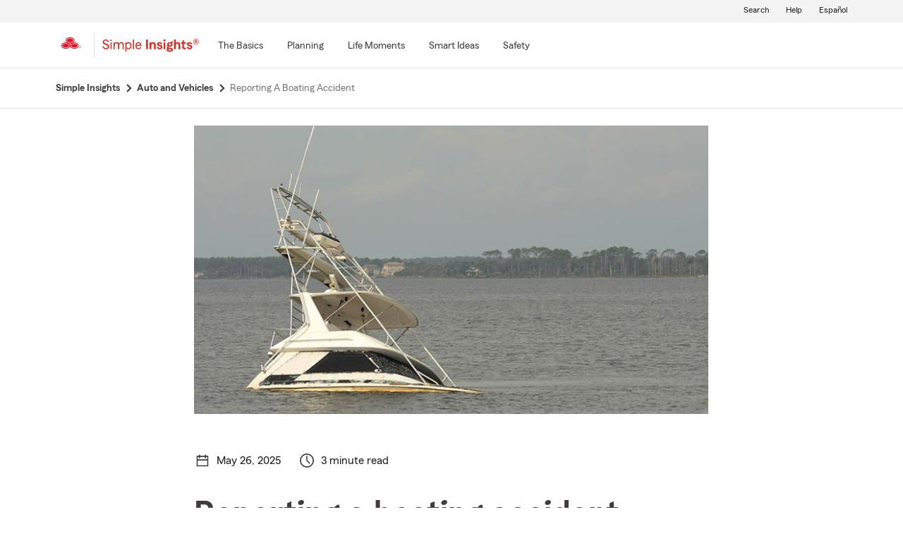

--- FILE ---
content_type: text/html;charset=utf-8
request_url: https://www.statefarm.com/simple-insights/auto-and-vehicles/reporting-a-boating-accident?agentAssociateId=2GVCX8J8DGE
body_size: 26696
content:

  <!DOCTYPE HTML>
  <html lang="en">
      <head>
    <meta charset="UTF-8"/>
    
    
    
	
	
    
	
	<title>
        Reporting a Boating Accident - State Farm®
	</title>
    
    
	<script defer="defer" type="text/javascript" src="https://rum.hlx.page/.rum/@adobe/helix-rum-js@%5E2/dist/rum-standalone.js" data-routing="env=prod,tier=publish,ams=State Farm Mutual"></script>
<link rel="canonical" href="https://www.statefarm.com/simple-insights/auto-and-vehicles/reporting-a-boating-accident"/>
	<!--<meta data-sly-test.keywords="Season,Boat,Vehicle,Summer" name="keywords" content=""/>-->
    <meta name="keywords" content="reporting a boating accident, boating accident, boating accident report, reporting boating accidents, boating accidents, what type of report must be filed if there is an accident while boating"/>
    <meta name="description" content="Reporting a boating accident is required by law if the accident results in death, serious injuries or disappearances. Learn more about the steps and requirements for reporting an accident."/>
	<meta name="tags" content="products/insurance/vehicle, products/insurance/vehicle/boat, marketing/purpose/season, marketing/purpose/season/summer, "/>
    <meta name="robots" content="noindex, follow"/>
	

	
    
    <meta property="og:image" content="https://www.statefarm.com/content/dam/sf-library/en-us/secure/legacy/simple-insights/reporting-a-boating-accident.jpg"/>
    <meta property="og:title" content="Reporting a Boating Accident"/>
    <meta property="og:site_name" content="State Farm"/>
    <meta property="og:type" content="website"/>
	<meta property="og:description" content="Reporting a boating accident is required by law if the accident results in death, serious injuries or disappearances. Learn more about the steps and requirements for reporting an accident."/>
	
	
     
     <meta name="twitter:image" content="https://www.statefarm.com/content/dam/sf-library/en-us/secure/legacy/simple-insights/reporting-a-boating-accident.jpg"/>
     <meta name="twitter:card" content="summary_large_image"/>
     <meta name="twitter:title" content="Reporting a Boating Accident"/>
     <meta name="twitter:description" content="Reporting a boating accident is required by law if the accident results in death, serious injuries or disappearances. Learn more about the steps and requirements for reporting an accident."/>
	 <meta name="twitter:site" content="@@StateFarm"/>

	
		
		
            
            <link rel="alternate" hreflang="es-US" href="https://es.statefarm.com/simple-insights/automoviles-y-vehiculos/reportar-un-accidente-de-embarcacion"/>
			<link rel="alternate" hreflang="en-US" href="https://www.statefarm.com/simple-insights/auto-and-vehicles/reporting-a-boating-accident"/>
            <link rel="alternate" hreflang="x-default" href="https://www.statefarm.com/simple-insights/auto-and-vehicles/reporting-a-boating-accident"/>
        
        
	
	
    <meta name="viewport" content="width=device-width, initial-scale=1"/>
    <script type="application/ld+json">{"@context":"http://schema.org","@type":"FAQPage","mainEntity":[{"@type":"Question","name":"What type of report must be filed if there is an accident while boating?","acceptedAnswer":{"@type":"Answer","text":"<p>After an accident, U.S. federal regulations (33 CFR 173.55) require the operator of any vessel that is numbered or used for recreational purposes to submit a <a href=\"https://www.dcms.uscg.mil/forms/smdsearch4081/3865/\">boating accident report.</a> Individual states may have their own requirements for reporting accidents, but, in general, you must report it when:</p><ul><li>A death is involved.</li><li>Someone is injured that requires more than first aid treatment.</li><li>Anyone onboard the boat disappears.  </li><li>Damage to the boat and other property totals more than $2,000.</li><li>Any of the boats involved in the accident are a total loss.</li></ul>"}},{"@type":"Question","name":"Who should report boating accidents?","acceptedAnswer":{"@type":"Answer","text":"<p>The boat operator must submit the report to authorities in the state or U.S. territory where the accident happened. If the operator is unable to, then the boat owner must submit the report.</p>"}},{"@type":"Question","name":"When should accidents be reported?","acceptedAnswer":{"@type":"Answer","text":"<p>Reports should be made within 48 hours of the accident if a person is killed, injured or missing. If only the boat or property was damaged, you have up to 10 days to report the accident.</p><p>If you are looking for additional information related to boating in your state, including specific accident requirements and forms, the National Association of State Boating Law Administrators (NASBLA) has a <a href=\"https://www.nasbla.org/about-nasbla/boating-contacts\">state directory</a> with helpful information.</p>"}}]}</script>
    
    
    
    
    

    

    

    
    
<link rel="stylesheet" href="/etc.clientlibs/StateFarmAEM/clientlibs/clientlib-base.min.473d51aa1ceab6ed59b2c60ddb158f5d.css" type="text/css">





<!--<sly data-sly-resource="contexthub"/>-->

    
    
    

    

    
    
<script src="/etc.clientlibs/clientlibs/granite/jquery.min.3e24d4d067ac58228b5004abb50344ef.js"></script>
<script src="/etc.clientlibs/clientlibs/granite/utils.min.3b86602c4e1e0b41d9673f674a75cd4b.js"></script>
<script src="/etc.clientlibs/clientlibs/granite/jquery/granite.min.011c0fc0d0cf131bdff879743a353002.js"></script>
<script src="/etc.clientlibs/StateFarmAEM/clientlibs/clientlib-dependencies.min.d41d8cd98f00b204e9800998ecf8427e.js"></script>



    
    
<link rel="stylesheet" href="/etc.clientlibs/StateFarmAEM/clientlibs/clientlib-dependencies.min.d41d8cd98f00b204e9800998ecf8427e.css" type="text/css">
<link rel="stylesheet" href="/etc.clientlibs/StateFarmAEM/clientlibs/clientlib-si-custom.min.d8f1236ee07733eb517545777f82a833.css" type="text/css">



    

    
    

    <!-- Included script -->
    <meta name="viewport" content="width=device-width, initial-scale=1.0"/>
    <meta charset="utf-8"/>
    
        
           
    	<!--<script data-sly-test="true" src="https://cdn-pci.optimizely.com/js/8421581994.js"></script>
		<script data-sly-test="false" src="https://experiment.statefarm.com/edge-client/v1/8367280580/17945734524" referrerpolicy="no-referrer-when-downgrade"></script>-->
       
  
	<script src="https://static1.st8fm.com/en_US/dxl/js/min/breadcrumbs.min.js"></script>
    <meta name="sf-user-origin" content="internal"/>
    
        <script type="text/javascript" async src="https://invocation.deel.c1.statefarm/deel.js?prop=ext" referrerpolicy="no-referrer-when-downgrade"></script>
    


    <!--script type="text/javascript" src="https://static1.st8fm.com/en_US/dxl/js/min/bootstrap-4.5.0.min.js"></script-->
    <!--link rel="stylesheet" href="https://static1.st8fm.com/en_US/dxl/css/min/bootstrap-4.5.0.min.css" /-->
    <link rel="stylesheet" href="https://static1.st8fm.com/en_US/dxl/css/min/util.min.css" type="text/css"/>
    <link rel="stylesheet" href="https://static1.st8fm.com/en_US/dxl/css/min/overrides.min.css" type="text/css"/>
    <!--<link rel="stylesheet" href="https://static1.st8fm.com/en_US/dxl/css/min/print.min.css" type="text/css"
          media="print"/> -->
     
          <link media="print" rel="stylesheet" href="/etc.clientlibs/StateFarmAEM/clientlibs/clientlib-print.min.806801512361a44daa1471774398b6f1.css" type="text/css">
<script src="/etc.clientlibs/StateFarmAEM/clientlibs/clientlib-print.min.551c634a9faf6e07bb1ba803681a389c.js"></script>

    
    <link rel="stylesheet" type="text/css" href="https://static1.st8fm.com/en_US/dxl/css/min/in-page-nav.min.css"/>
    <link rel="stylesheet" type="text/css" href="https://static1.st8fm.com/en_US/dxl/css/min/disclosure.min.css"/>

    <link rel="stylesheet" href="https://static1.st8fm.com/en_US/dxl-1x/prod/css/1x.core.css" type="text/css"/>
    
    
    <style>
section.product-footer-nav {
display: none;
}
.si-category-page-btn.si-calc-btn {
    padding-top: 0 !important;
    margin-top: -12px !important;
}
  main .aem-element-spacing input, .aem-element-spacing select{
      margin-bottom: 16px; /* for action module fields */
  }

@media (max-width: 767.98px){
.article-intro .author-name {
    margin-left: 15px;
}
}
section.socialWrapper , .socialWrapper {
display:none !important;
}
main .aem-element-spacing .img-spacing a{
display: inline-block;
}
.si-logo img {
    height: 40px !important;
    width: 150px !important;
    margin-left: -10px;
}

 /* Action Modules */
   .-dc-quote-container, .-dc-quote-container-large {
        width: 100%;
        margin: 0 0 16px 0;
        padding: 36px 36px 20px 36px;
        text-align: center;
    }
    .-dc-quote-container > h4, .-dc-quote-container-large > h4 {
        margin-bottom: 16px !important;
            margin-top: 0;
    }
    .-dc-quote-container .quoteSelect, .-dc-quote-container-large .quoteSelect {
        justify-content: center;
    }
    .get-quote_zip, .get-quote_state {
        width: 160px;
        margin-right: 16px;
    }
    @media (min-width: 991px) {
        .-dc-quote-container {
            width: auto;
            max-width: 51%;
            float: right;
            margin: 0 0 16px 16px;
            text-align: left;
        }
        .-dc-quote-container .quoteSelect {
            justify-content: start;
        }
    }
@media only screen and (min-width: 768px) and (max-width: 1024px){
 .link-modal {
		text-align: left !important;
		left: 6% !important;
		margin-top: 24px !important;
		margin-bottom: 8px !important;
	}
 .link-drawer {
		text-align: left !important;
		left: 6% !important;
	}
.author-circle-image {
	height:120px !important;
        object-position:top;
    }
    .text-center-image {
    	text-align:center;
    }
}
 @media (max-width: 767.98px){
     .link-modal {
		left: 6% !important;
	}

	.link-drawer {
		left: 6% !important;
	}
.author-circle-image {
       object-position:top;
    }
    .text-center-image {
    	text-align:center;
    }
}
@media screen and (min-width: 1025px) {
    .link-modal {
		text-align: left !important;
		left: 6% !important;
		margin-top: 24px !important;
		margin-bottom: 8px !important;
	}

	.link-drawer {
		text-align: left !important;
		left: 6% !important;
	}
.author-image-info {
flex: 0 0 20% !important;
}
  .author-circle-image {
	height:120px !important;
        object-position:top;
    }
    .text-center-image {
    	text-align:center;
    }
}
@media only screen and (min-width:481px) and (max-width:767.98px) {
    .author-circle-image {
    	width:100%;
        height:170px;
    	border-radius:50%;
    	object-fit:cover;
        object-position:top;
    }
}

.article .article-content-container .infographic-panel .info-img-holder .infographc-webkit-fill {
	
	max-width: 100% !important;
}
</style>
<script>
/*function replaceScript(oldSrc, newSrc) {
  const scripts = document.getElementsByTagName('script');

  for (let i = 0; i < scripts.length; i++) {
    const script = scripts[i];
    if (script.src === oldSrc) {
      const newScript = document.createElement('script');
      newScript.src = newSrc;
      script.parentNode.replaceChild(newScript, script);
      break; // Assuming only one replacement is needed
    }
  }
}

// Example usage:
replaceScript('https://ddc.statefarm.com/statefarm/Bootstrap.js', 'https://invocation.deel.c1.statefarm/deel.js');
const scriptElement = document.querySelector('script[src="https://invocation.deel.c1.statefarm/deel.js"]');

if (scriptElement) {
  scriptElement.setAttribute('async', '');
  scriptElement.setAttribute('referrerpolicy', 'no-referrer-when-downgrade');
}*/
</script>

    
    
</head>
      <body class="page basicpage  -oneX" id="page-4eba3a8056">
            
             
             
  


          
          
          
              




              



              
<div class="root aem-element-spacing container-custom responsiveGrid">

    
     
          <div id="container-ed5a8cb725" class="cmp-container" style=" text-align:none; padding:none;">

          


<div class="aem-Grid aem-Grid--12 aem-Grid--default--12 ">
    
    <div class="experiencefragment aem-GridColumn aem-GridColumn--default--12">
<div id="experiencefragment-e9093a71dd" class="cmp-experiencefragment cmp-experiencefragment--privacy-notice">


    
     
          <div id="container-c5ff38a59c" class="cmp-container" style=" text-align:none; padding:none;">

          


<div class="aem-Grid aem-Grid--12 aem-Grid--default--12 ">
    
    <div class="privacy-notice aem-GridColumn aem-GridColumn--default--12">


<!--<div class="xd-privacy-notice-container" id="notice-container" style="display:none;">
      <div class="xd-notice -oneX-container" tabindex="-1">
          <div class="-oneX-global-alert-body xd-notice-description">
           <div class="privacy-links">
		<p> Learn more about <a href="https://www.statefarm.com/customer-care/privacy-security/privacy" >privacy.</a> We use <a href ="https://www.statefarm.com/customer-care/privacy-security/privacy/about-our-ads" >cookies</a> on our site. 
		</p>
	</div>
	<div class="cookies-button">
		<p style="display:inline-flex; align-items: center;">
		<a role="button" href="#" id="AcceptBtn" class="-oneX-btn-secondary__anchor -oneX-btn-small xd-privacy-btn" onClick="setCookieVals()"> Accept</a>
		<a role="button" href="#" id="OptOutBtn" class="-oneX-btn-secondary__anchor -oneX-btn-small xd-optout-btn" onClick="optOutCookieVals()"> Opt out</a>
		<a href="https://www.statefarm.com/customer-care/privacy-security/privacy/california-privacy-rights/do-not-sell" class="manage-cookies"> Manage cookies</a></p>
	</div>
           <button class="-oneX-close-X-button" id="closeBtn" aria-label="privacy close"> <span class="-oneX-icon--close"></span></button>
          </div>
      </div>
</div>--></div>
<div class="htmlComponent aem-GridColumn aem-GridColumn--default--12">





 



</div>

    
</div>

          </div>
     
 
    
</div>

    
</div>
<div class="experiencefragment aem-GridColumn aem-GridColumn--default--12">
<div id="experiencefragment-7d498db0d7" class="cmp-experiencefragment cmp-experiencefragment--header">


    
     
          <div id="container-7891b25d31" class="cmp-container" style=" text-align:none; padding:none;">

          


<div class="aem-Grid aem-Grid--12 aem-Grid--default--12 ">
    
    <div class="editable-header aem-GridColumn aem-GridColumn--default--12"><div aria-hidden="true" id="oneX-lang-modal-en" class="-oneX -oneX-modal__container -oneX-hidden">
  <div class="-oneX-modal-content noindex" aria-labelledby="dialogTitle" role="dialog" lang="es">
    <div id="dialogTitle" class="-oneX-modal-heading" role="heading" aria-level="2" tabindex="-1">No disponible en español</div>
    <div class="-oneX-modal-body">
      ¡Lo sentimos! Esta página no está disponible en español.
    </div>
    <div class="-oneX-modal-footer">
      <div class="-oneX-row">
        <div class="-oneX-modal-primary__div -oneX-col">
          <button onclick="location.href='/agent/'" id="-oneX-lang-modal-find-agent-btn" class="-oneX-btn-primary">Localiza a un agente</button>
        </div>
        <div class="-oneX-modal-secondary__div -oneX-col">
            <button id="-oneX-lang-modal-cancel-btn" onclick="oneX.Modal.hideModal()" class="-oneX-btn-secondary">Cancelar</button>
        </div>
      </div>
    </div>
    <button class="-oneX-close-X-button" aria-label="Cerrar">
      <span class="-oneX-icon--close">
      </span>
    </button>
  </div>
</div>
<div aria-hidden="true" id="oneX-lang-modal-es" class="-oneX -oneX-modal__container -oneX-hidden">
  <div class="-oneX-modal-content noindex" aria-labelledby="dialogTitle-es" role="dialog" lang="es">
    <div id="dialogTitle-es" class="-oneX-modal-heading" role="heading" aria-level="2" tabindex="-1">Aviso</div>
    <div class="-oneX-modal-body">¡Lo sentimos! Esta página no está disponible en español.</div>
    <div class="-oneX-modal-footer">
      <div class="-oneX-row">
        <div class="-oneX-modal-primary__div -oneX-col">
          <button onclick="oneX.Modal.continueBtnClicked()" id="-oneX-lang-modal-continue-btn" class="-oneX-btn-primary">Continuar</button>
        </div>
        <div class="-oneX-modal-secondary__div -oneX-col">
        <button id="-oneX-lang-modal-cancel-btn-es" onclick="oneX.Modal.hideModal()" class="-oneX-btn-secondary">Cancelar</button>
        </div>
      </div>
    </div>
    <button class="-oneX-close-X-button" aria-label="Cerrar">
      <span class="-oneX-icon--close">
      </span>
    </button>
  </div>
</div>
<header class="-oneX noindex -oneX-generic-header" id="oneX-header">
	<div class="-oneX-skipToMain-content">
		<a href="#oneX-main-content" class="-oneX-skipContent-link -oneX-clipped -oneX-link--block">Skip to main content</a>
	</div>
	<nav class="-oneX-header  -oneX-container-fluid">
		<section class="-oneX-header-logo-container">
			<a href="/"><img class="-oneX-header-logo" id="oneX-sf-logo" src="https://static1.st8fm.com/en_US/dxl-1x/prod/css/images/header/state-farm-logo-5.svg" alt="State Farm Insurance and Financial Services"/></a>
		</section>
		<div class="-oneX-header-separator"></div>
		<section class="-oneX-header-logo-container" style="width:auto;">
			<div class="-oneX-header-sec-logo-btn-hitbox" onclick="" style="padding-right: 10px;padding-top: 8px;">
				<a class="-oneX-header-sec-logo-btn" href="/simple-insights" aria-label="Simple Insights">
						
							<img src="https://static1.st8fm.com/en_US/img/logos/SimpleInsightsRed.svg" role="img" alt="Simple Insights" style="height: 21px; width: 137px;"/>
						
						
    			</a>
			</div>
		</section>
		<section class="-oneX-header-mobile-tablet-nav-section">
			<div class="-oneX-row">
				<div class="-oneX-col">
					<button aria-expanded="true" aria-label="Main Navigation" class="-oneX-header-menu-button">
						<div class="-oneX-hamburger__icon">
							<span></span><span></span><span></span>
						</div>
					</button>
				</div>
				<div class="-oneX-col">
					<a href="/" class="-oneX-header-logo-mobile"><img id="oneX-sf-logo-mobile" src="https://static1.st8fm.com/en_US/dxl-1x/prod/css/images/header/state-farm-logo-5.svg" alt="State Farm Insurance and Financial Services"/></a>
				</div>
				<div class="-oneX-header-login-logout-container -oneX-col">
				<a class="-oneX-header-nav-logout-link -oneX-header-logout" role="button"></a></div>
			</div>
		</section>
		<section class="-oneX-header-nav-apps-container">
			<div aria-live="assertive" id="sr-only"></div>
			<div class="-oneX-header-nav-container">
				<div class="-oneX-header-main-nav">
					<ul class="-oneX-header-main-nav-menu">


						




    
    
    <li class="-oneX-header-main-nav-list">


    <li class="-oneX-header-main-nav-list">
        <div class="-oneX-header-top-menu-btn-hitbox" onclick="">
            

            
                <a class="-oneX-header-top-menu-btn -oneX-navmenu-anchor-has-submenu" tabindex="0" aria-label="The Basics" data-for="The_Basics-new"><span>The Basics</span></a>
                <button class="-oneX-header-top-menu-btn -oneX-navmenu-btn-has-submenu" aria-expanded="false" data-for="The_Basics-new">
                    <span>The Basics</span>
                </button>
                <button class="-oneX-header-top-chevron-btn" aria-label="The_Basics" data-for="The_Basics-new" aria-expanded="false" aria-owns="oneX-submenu-The_Basics-new">
                    <span class="-oneX-navmenu__chevron-down"></span>
                </button>

                <span class="-oneX-navmenu__chevron-right"></span>
            
        </div>
        <section role="navigation" id="oneX-submenu-The_Basics-new" class="-oneX-header-submenu-container -oneX-header-menu -oneX-hidden" style="">
            <div class="-oneX-mainmenu-section-wrapper">

                <span aria-level="2" role="heading"></span>

                <div class="-oneX-submenu-section">
                    <div class="-oneX-submenu-section-wrapper">
                        <section class="-oneX-sub-navigation-menu">
                            <span aria-level="3" role="heading" tabindex="-1"></span>
                            <ul class="-oneX-subMenu-items -oneX-links-as-heading ">
                                <li class="">
                                    <a id='oneX-0-Auto_&amp;_vehicle' href="/simple-insights/auto-and-vehicles" class="-oneX-link--block menuLevel2 ">Auto &amp; vehicle</a>
                                <li>
                        
                                    <a id='oneX-1-Banking' href="/simple-insights/banking" class="-oneX-link--block menuLevel2 ">Banking</a>
                                <li>
                        
                                    <a id='oneX-2-Family' href="/simple-insights/family" class="-oneX-link--block menuLevel2 ">Family</a>
                                <li>
                        
                                    <a id='oneX-3-Residence' href="/simple-insights/residence" class="-oneX-link--block menuLevel2 ">Residence</a>
                                <li>
                        </section>
                    </div>
                </div>

            </div>
            <button aria-label="Close this menu" class="-oneX-header-close-X-button -oneX-close-X-button" type="button">
                <span class="-oneX-icon--close"></span>
            </button>
        </section>
    </li>

    <section role="navigation" id="oneX-submenu-The_Basics-mobile" class="-oneX-header-submenu-container -oneX-header-menu -oneX-hidden">
        <div class="-oneX-mainmenu-section-wrapper">
            <div class="-oneX-submenu-section">
                <div class="-oneX-submenu-section-wrapper">
                    <section class="-oneX-sub-navigation-menu-mobile">
                        <span aria-level="3" role="heading"><a role="button" id="oneX-0-The_Basics-mobile" href="/simple-insights/auto-and-vehicles" class="-oneX-link--block -oneX-menuLevel1-mobile">Auto &amp; vehicle</a></span>
                    </section>
                
                    <section class="-oneX-sub-navigation-menu-mobile">
                        <span aria-level="3" role="heading"><a role="button" id="oneX-1-The_Basics-mobile" href="/simple-insights/banking" class="-oneX-link--block -oneX-menuLevel1-mobile">Banking</a></span>
                    </section>
                
                    <section class="-oneX-sub-navigation-menu-mobile">
                        <span aria-level="3" role="heading"><a role="button" id="oneX-2-The_Basics-mobile" href="/simple-insights/family" class="-oneX-link--block -oneX-menuLevel1-mobile">Family</a></span>
                    </section>
                
                    <section class="-oneX-sub-navigation-menu-mobile">
                        <span aria-level="3" role="heading"><a role="button" id="oneX-3-The_Basics-mobile" href="/simple-insights/residence" class="-oneX-link--block -oneX-menuLevel1-mobile">Residence</a></span>
                    </section>
                </div>
            </div>
        </div>

    </section>
</li>


    
    
    <li class="-oneX-header-main-nav-list">


    <li class="-oneX-header-main-nav-list">
        <div class="-oneX-header-top-menu-btn-hitbox" onclick="">
            

            
                <a class="-oneX-header-top-menu-btn -oneX-navmenu-anchor-has-submenu" tabindex="0" aria-label="Planning" data-for="Planning-new"><span>Planning</span></a>
                <button class="-oneX-header-top-menu-btn -oneX-navmenu-btn-has-submenu" aria-expanded="false" data-for="Planning-new">
                    <span>Planning</span>
                </button>
                <button class="-oneX-header-top-chevron-btn" aria-label="Planning" data-for="Planning-new" aria-expanded="false" aria-owns="oneX-submenu-Planning-new">
                    <span class="-oneX-navmenu__chevron-down"></span>
                </button>

                <span class="-oneX-navmenu__chevron-right"></span>
            
        </div>
        <section role="navigation" id="oneX-submenu-Planning-new" class="-oneX-header-submenu-container -oneX-header-menu -oneX-hidden" style="">
            <div class="-oneX-mainmenu-section-wrapper">

                <span aria-level="2" role="heading"></span>

                <div class="-oneX-submenu-section">
                    <div class="-oneX-submenu-section-wrapper">
                        <section class="-oneX-sub-navigation-menu">
                            <span aria-level="3" role="heading" tabindex="-1"></span>
                            <ul class="-oneX-subMenu-items -oneX-links-as-heading ">
                                <li class="">
                                    <a id='oneX-0-College' href="/simple-insights/college" class="-oneX-link--block menuLevel2 ">College</a>
                                <li>
                        
                                    <a id='oneX-1-Estate' href="/simple-insights/estate" class="-oneX-link--block menuLevel2 ">Estate</a>
                                <li>
                        
                                    <a id='oneX-2-Financial' href="/simple-insights/financial" class="-oneX-link--block menuLevel2 ">Financial</a>
                                <li>
                        
                                    <a id='oneX-3-Health' href="/simple-insights/health-insurance" class="-oneX-link--block menuLevel2 ">Health</a>
                                <li>
                        </section>
                    </div>
                
                    <div class="-oneX-submenu-section-wrapper">
                        <section class="-oneX-sub-navigation-menu">
                            <span aria-level="3" role="heading" tabindex="-1"></span>
                            <ul class="-oneX-subMenu-items -oneX-links-as-heading ">
                                <li class="">
                                    <a id='oneX-0-Insurance' href="/simple-insights/insurance" class="-oneX-link--block menuLevel2 ">Insurance</a>
                                <li>
                        
                                    <a id='oneX-1-Life_Insurance' href="/simple-insights/life-insurance" class="-oneX-link--block menuLevel2 ">Life Insurance</a>
                                <li>
                        
                                    <a id='oneX-2-Retirement' href="/simple-insights/retirement" class="-oneX-link--block menuLevel2 ">Retirement</a>
                                <li>
                        
                                    <a id='oneX-3-Small_Business' href="/simple-insights/small-business" class="-oneX-link--block menuLevel2 ">Small Business</a>
                                <li>
                        </section>
                    </div>
                </div>

            </div>
            <button aria-label="Close this menu" class="-oneX-header-close-X-button -oneX-close-X-button" type="button">
                <span class="-oneX-icon--close"></span>
            </button>
        </section>
    </li>

    <section role="navigation" id="oneX-submenu-Planning-mobile" class="-oneX-header-submenu-container -oneX-header-menu -oneX-hidden">
        <div class="-oneX-mainmenu-section-wrapper">
            <div class="-oneX-submenu-section">
                <div class="-oneX-submenu-section-wrapper">
                    <section class="-oneX-sub-navigation-menu-mobile">
                        <span aria-level="3" role="heading"><a role="button" id="oneX-0-Planning-mobile" href="/simple-insights/college" class="-oneX-link--block -oneX-menuLevel1-mobile">College</a></span>
                    </section>
                
                    <section class="-oneX-sub-navigation-menu-mobile">
                        <span aria-level="3" role="heading"><a role="button" id="oneX-1-Planning-mobile" href="/simple-insights/estate" class="-oneX-link--block -oneX-menuLevel1-mobile">Estate</a></span>
                    </section>
                
                    <section class="-oneX-sub-navigation-menu-mobile">
                        <span aria-level="3" role="heading"><a role="button" id="oneX-2-Planning-mobile" href="/simple-insights/financial" class="-oneX-link--block -oneX-menuLevel1-mobile">Financial</a></span>
                    </section>
                
                    <section class="-oneX-sub-navigation-menu-mobile">
                        <span aria-level="3" role="heading"><a role="button" id="oneX-3-Planning-mobile" href="/simple-insights/health-insurance" class="-oneX-link--block -oneX-menuLevel1-mobile">Health</a></span>
                    </section>
                
                    <section class="-oneX-sub-navigation-menu-mobile">
                        <span aria-level="3" role="heading"><a role="button" id="oneX-4-Planning-mobile" href="/simple-insights/insurance" class="-oneX-link--block -oneX-menuLevel1-mobile">Insurance</a></span>
                    </section>
                
                    <section class="-oneX-sub-navigation-menu-mobile">
                        <span aria-level="3" role="heading"><a role="button" id="oneX-5-Planning-mobile" href="/simple-insights/life-insurance" class="-oneX-link--block -oneX-menuLevel1-mobile">Life Insurance</a></span>
                    </section>
                
                    <section class="-oneX-sub-navigation-menu-mobile">
                        <span aria-level="3" role="heading"><a role="button" id="oneX-6-Planning-mobile" href="/simple-insights/retirement" class="-oneX-link--block -oneX-menuLevel1-mobile">Retirement</a></span>
                    </section>
                
                    <section class="-oneX-sub-navigation-menu-mobile">
                        <span aria-level="3" role="heading"><a role="button" id="oneX-7-Planning-mobile" href="/simple-insights/small-business" class="-oneX-link--block -oneX-menuLevel1-mobile">Small Business</a></span>
                    </section>
                </div>
            </div>
        </div>

    </section>
</li>


    
    
    <li class="-oneX-header-main-nav-list">


    <li class="-oneX-header-main-nav-list">
        <div class="-oneX-header-top-menu-btn-hitbox" onclick="">
            

            
                <a class="-oneX-header-top-menu-btn -oneX-navmenu-anchor-has-submenu" tabindex="0" aria-label="Life Moments" data-for="Life_Moments-new"><span>Life Moments</span></a>
                <button class="-oneX-header-top-menu-btn -oneX-navmenu-btn-has-submenu" aria-expanded="false" data-for="Life_Moments-new">
                    <span>Life Moments</span>
                </button>
                <button class="-oneX-header-top-chevron-btn" aria-label="Life_Moments" data-for="Life_Moments-new" aria-expanded="false" aria-owns="oneX-submenu-Life_Moments-new">
                    <span class="-oneX-navmenu__chevron-down"></span>
                </button>

                <span class="-oneX-navmenu__chevron-right"></span>
            
        </div>
        <section role="navigation" id="oneX-submenu-Life_Moments-new" class="-oneX-header-submenu-container -oneX-header-menu -oneX-hidden" style="">
            <div class="-oneX-mainmenu-section-wrapper">

                <span aria-level="2" role="heading"></span>

                <div class="-oneX-submenu-section">
                    <div class="-oneX-submenu-section-wrapper">
                        <section class="-oneX-sub-navigation-menu">
                            <span aria-level="3" role="heading" tabindex="-1"></span>
                            <ul class="-oneX-subMenu-items -oneX-links-as-heading ">
                                <li class="">
                                    <a id='oneX-0-Starting_Out' href="/simple-insights/life-moments/starting-out" class="-oneX-link--block menuLevel2 ">Starting Out</a>
                                <li>
                        
                                    <a id='oneX-1-Getting_Married' href="/simple-insights/life-moments/getting-married" class="-oneX-link--block menuLevel2 ">Getting Married</a>
                                <li>
                        
                                    <a id='oneX-2-First_Time_Home_Buyer' href="/simple-insights/life-moments/first-time-home-buyer" class="-oneX-link--block menuLevel2 ">First Time Home Buyer</a>
                                <li>
                        
                                    <a id='oneX-3-Adding_a_Child' href="/simple-insights/life-moments/adding-a-child" class="-oneX-link--block menuLevel2 ">Adding a Child</a>
                                <li>
                        
                                    <a id='oneX-4-Changing_Jobs' href="/simple-insights/life-moments/changing-jobs" class="-oneX-link--block menuLevel2 ">Changing Jobs</a>
                                <li>
                        </section>
                    </div>
                
                    <div class="-oneX-submenu-section-wrapper">
                        <section class="-oneX-sub-navigation-menu">
                            <span aria-level="3" role="heading" tabindex="-1"></span>
                            <ul class="-oneX-subMenu-items -oneX-links-as-heading ">
                                <li class="">
                                    <a id='oneX-0-Planning_a_Move' href="/simple-insights/life-moments/planning-a-move" class="-oneX-link--block menuLevel2 ">Planning a Move</a>
                                <li>
                        
                                    <a id='oneX-1-Newly_Single' href="/simple-insights/life-moments/newly-single" class="-oneX-link--block menuLevel2 ">Newly Single</a>
                                <li>
                        
                                    <a id='oneX-2-Relocating' href="/simple-insights/life-moments/relocating" class="-oneX-link--block menuLevel2 ">Relocating</a>
                                <li>
                        
                                    <a id='oneX-3-Empty_Nester' href="/simple-insights/life-moments/empty-nester" class="-oneX-link--block menuLevel2 ">Empty Nester</a>
                                <li>
                        </section>
                    </div>
                </div>

            </div>
            <button aria-label="Close this menu" class="-oneX-header-close-X-button -oneX-close-X-button" type="button">
                <span class="-oneX-icon--close"></span>
            </button>
        </section>
    </li>

    <section role="navigation" id="oneX-submenu-Life_Moments-mobile" class="-oneX-header-submenu-container -oneX-header-menu -oneX-hidden">
        <div class="-oneX-mainmenu-section-wrapper">
            <div class="-oneX-submenu-section">
                <div class="-oneX-submenu-section-wrapper">
                    <section class="-oneX-sub-navigation-menu-mobile">
                        <span aria-level="3" role="heading"><a role="button" id="oneX-0-Life_Moments-mobile" href="/simple-insights/life-moments/starting-out" class="-oneX-link--block -oneX-menuLevel1-mobile">Starting Out</a></span>
                    </section>
                
                    <section class="-oneX-sub-navigation-menu-mobile">
                        <span aria-level="3" role="heading"><a role="button" id="oneX-1-Life_Moments-mobile" href="/simple-insights/life-moments/getting-married" class="-oneX-link--block -oneX-menuLevel1-mobile">Getting Married</a></span>
                    </section>
                
                    <section class="-oneX-sub-navigation-menu-mobile">
                        <span aria-level="3" role="heading"><a role="button" id="oneX-2-Life_Moments-mobile" href="/simple-insights/life-moments/first-time-home-buyer" class="-oneX-link--block -oneX-menuLevel1-mobile">First Time Home Buyer</a></span>
                    </section>
                
                    <section class="-oneX-sub-navigation-menu-mobile">
                        <span aria-level="3" role="heading"><a role="button" id="oneX-3-Life_Moments-mobile" href="/simple-insights/life-moments/adding-a-child" class="-oneX-link--block -oneX-menuLevel1-mobile">Adding a Child</a></span>
                    </section>
                
                    <section class="-oneX-sub-navigation-menu-mobile">
                        <span aria-level="3" role="heading"><a role="button" id="oneX-4-Life_Moments-mobile" href="/simple-insights/life-moments/changing-jobs" class="-oneX-link--block -oneX-menuLevel1-mobile">Changing Jobs</a></span>
                    </section>
                
                    <section class="-oneX-sub-navigation-menu-mobile">
                        <span aria-level="3" role="heading"><a role="button" id="oneX-5-Life_Moments-mobile" href="/simple-insights/life-moments/planning-a-move" class="-oneX-link--block -oneX-menuLevel1-mobile">Planning a Move</a></span>
                    </section>
                
                    <section class="-oneX-sub-navigation-menu-mobile">
                        <span aria-level="3" role="heading"><a role="button" id="oneX-6-Life_Moments-mobile" href="/simple-insights/life-moments/newly-single" class="-oneX-link--block -oneX-menuLevel1-mobile">Newly Single</a></span>
                    </section>
                
                    <section class="-oneX-sub-navigation-menu-mobile">
                        <span aria-level="3" role="heading"><a role="button" id="oneX-7-Life_Moments-mobile" href="/simple-insights/life-moments/relocating" class="-oneX-link--block -oneX-menuLevel1-mobile">Relocating</a></span>
                    </section>
                
                    <section class="-oneX-sub-navigation-menu-mobile">
                        <span aria-level="3" role="heading"><a role="button" id="oneX-8-Life_Moments-mobile" href="/simple-insights/life-moments/empty-nester" class="-oneX-link--block -oneX-menuLevel1-mobile">Empty Nester</a></span>
                    </section>
                </div>
            </div>
        </div>

    </section>
</li>


    
    
    <li class="-oneX-header-main-nav-list">


    <li class="-oneX-header-main-nav-list">
        <div class="-oneX-header-top-menu-btn-hitbox" onclick="">
            

            
                <a class="-oneX-header-top-menu-btn -oneX-navmenu-anchor-has-submenu" tabindex="0" aria-label="Smart Ideas" data-for="Smart_Ideas-new"><span>Smart Ideas</span></a>
                <button class="-oneX-header-top-menu-btn -oneX-navmenu-btn-has-submenu" aria-expanded="false" data-for="Smart_Ideas-new">
                    <span>Smart Ideas</span>
                </button>
                <button class="-oneX-header-top-chevron-btn" aria-label="Smart_Ideas" data-for="Smart_Ideas-new" aria-expanded="false" aria-owns="oneX-submenu-Smart_Ideas-new">
                    <span class="-oneX-navmenu__chevron-down"></span>
                </button>

                <span class="-oneX-navmenu__chevron-right"></span>
            
        </div>
        <section role="navigation" id="oneX-submenu-Smart_Ideas-new" class="-oneX-header-submenu-container -oneX-header-menu -oneX-hidden" style="">
            <div class="-oneX-mainmenu-section-wrapper">

                <span aria-level="2" role="heading"></span>

                <div class="-oneX-submenu-section">
                    <div class="-oneX-submenu-section-wrapper">
                        <section class="-oneX-sub-navigation-menu">
                            <span aria-level="3" role="heading" tabindex="-1"></span>
                            <ul class="-oneX-subMenu-items -oneX-links-as-heading ">
                                <li class="">
                                    <a id='oneX-0-Car_Seat_Safety_' href="/simple-insights/smart-ideas/car-seat-installation" class="-oneX-link--block menuLevel2 ">Car Seat Safety </a>
                                <li>
                        
                                    <a id='oneX-1-Manage_Energy' href="/simple-insights/smart-ideas/energy-management" class="-oneX-link--block menuLevel2 ">Manage Energy</a>
                                <li>
                        
                                    <a id='oneX-2-_Smart_Tech_' href="/simple-insights/smart-ideas/securing-your-home" class="-oneX-link--block menuLevel2 "> Smart Tech </a>
                                <li>
                        
                                    <a id='oneX-3-Starting_Today' href="/simple-insights/smart-ideas/starting-today" class="-oneX-link--block menuLevel2 ">Starting Today</a>
                                <li>
                        </section>
                    </div>
                </div>

            </div>
            <button aria-label="Close this menu" class="-oneX-header-close-X-button -oneX-close-X-button" type="button">
                <span class="-oneX-icon--close"></span>
            </button>
        </section>
    </li>

    <section role="navigation" id="oneX-submenu-Smart_Ideas-mobile" class="-oneX-header-submenu-container -oneX-header-menu -oneX-hidden">
        <div class="-oneX-mainmenu-section-wrapper">
            <div class="-oneX-submenu-section">
                <div class="-oneX-submenu-section-wrapper">
                    <section class="-oneX-sub-navigation-menu-mobile">
                        <span aria-level="3" role="heading"><a role="button" id="oneX-0-Smart_Ideas-mobile" href="/simple-insights/smart-ideas/car-seat-installation" class="-oneX-link--block -oneX-menuLevel1-mobile">Car Seat Safety </a></span>
                    </section>
                
                    <section class="-oneX-sub-navigation-menu-mobile">
                        <span aria-level="3" role="heading"><a role="button" id="oneX-1-Smart_Ideas-mobile" href="/simple-insights/smart-ideas/energy-management" class="-oneX-link--block -oneX-menuLevel1-mobile">Manage Energy</a></span>
                    </section>
                
                    <section class="-oneX-sub-navigation-menu-mobile">
                        <span aria-level="3" role="heading"><a role="button" id="oneX-2-Smart_Ideas-mobile" href="/simple-insights/smart-ideas/securing-your-home" class="-oneX-link--block -oneX-menuLevel1-mobile"> Smart Tech </a></span>
                    </section>
                
                    <section class="-oneX-sub-navigation-menu-mobile">
                        <span aria-level="3" role="heading"><a role="button" id="oneX-3-Smart_Ideas-mobile" href="/simple-insights/smart-ideas/starting-today" class="-oneX-link--block -oneX-menuLevel1-mobile">Starting Today</a></span>
                    </section>
                </div>
            </div>
        </div>

    </section>
</li>


    
    
    <li class="-oneX-header-main-nav-list">


    <li class="-oneX-header-main-nav-list">
        <div class="-oneX-header-top-menu-btn-hitbox" onclick="">
            

            
                <a class="-oneX-header-top-menu-btn -oneX-navmenu-anchor-has-submenu" tabindex="0" aria-label="Safety" data-for="Safety-new"><span>Safety</span></a>
                <button class="-oneX-header-top-menu-btn -oneX-navmenu-btn-has-submenu" aria-expanded="false" data-for="Safety-new">
                    <span>Safety</span>
                </button>
                <button class="-oneX-header-top-chevron-btn" aria-label="Safety" data-for="Safety-new" aria-expanded="false" aria-owns="oneX-submenu-Safety-new">
                    <span class="-oneX-navmenu__chevron-down"></span>
                </button>

                <span class="-oneX-navmenu__chevron-right"></span>
            
        </div>
        <section role="navigation" id="oneX-submenu-Safety-new" class="-oneX-header-submenu-container -oneX-header-menu -oneX-hidden" style="">
            <div class="-oneX-mainmenu-section-wrapper">

                <span aria-level="2" role="heading"></span>

                <div class="-oneX-submenu-section">
                    <div class="-oneX-submenu-section-wrapper">
                        <section class="-oneX-sub-navigation-menu">
                            <span aria-level="3" role="heading" tabindex="-1"></span>
                            <ul class="-oneX-subMenu-items -oneX-links-as-heading ">
                                <li class="">
                                    <a id='oneX-0-Earthquake_' href="/simple-insights/safety/earthquake" class="-oneX-link--block menuLevel2 ">Earthquake </a>
                                <li>
                        
                                    <a id='oneX-1-Fire_Prevention' href="/simple-insights/safety/fire-prevention" class="-oneX-link--block menuLevel2 ">Fire Prevention</a>
                                <li>
                        
                                    <a id='oneX-2-_Flood_' href="/simple-insights/safety/flood" class="-oneX-link--block menuLevel2 "> Flood </a>
                                <li>
                        
                                    <a id='oneX-3-Hurricane_' href="/simple-insights/safety/hurricane" class="-oneX-link--block menuLevel2 ">Hurricane </a>
                                <li>
                        </section>
                    </div>
                
                    <div class="-oneX-submenu-section-wrapper">
                        <section class="-oneX-sub-navigation-menu">
                            <span aria-level="3" role="heading" tabindex="-1"></span>
                            <ul class="-oneX-subMenu-items -oneX-links-as-heading ">
                                <li class="">
                                    <a id='oneX-0-Severe_Weather' href="/simple-insights/safety/severe-weather" class="-oneX-link--block menuLevel2 ">Severe Weather</a>
                                <li>
                        
                                    <a id='oneX-1-Tornadoes' href="/simple-insights/safety/tornadoes" class="-oneX-link--block menuLevel2 ">Tornadoes</a>
                                <li>
                        
                                    <a id='oneX-2-_Wildfires_' href="/simple-insights/safety/wildfire" class="-oneX-link--block menuLevel2 "> Wildfires </a>
                                <li>
                        
                                    <a id='oneX-3-Winter_Storm' href="/simple-insights/safety/winter-storm" class="-oneX-link--block menuLevel2 ">Winter Storm</a>
                                <li>
                        </section>
                    </div>
                </div>

            </div>
            <button aria-label="Close this menu" class="-oneX-header-close-X-button -oneX-close-X-button" type="button">
                <span class="-oneX-icon--close"></span>
            </button>
        </section>
    </li>

    <section role="navigation" id="oneX-submenu-Safety-mobile" class="-oneX-header-submenu-container -oneX-header-menu -oneX-hidden">
        <div class="-oneX-mainmenu-section-wrapper">
            <div class="-oneX-submenu-section">
                <div class="-oneX-submenu-section-wrapper">
                    <section class="-oneX-sub-navigation-menu-mobile">
                        <span aria-level="3" role="heading"><a role="button" id="oneX-0-Safety-mobile" href="/simple-insights/safety/earthquake" class="-oneX-link--block -oneX-menuLevel1-mobile">Earthquake </a></span>
                    </section>
                
                    <section class="-oneX-sub-navigation-menu-mobile">
                        <span aria-level="3" role="heading"><a role="button" id="oneX-1-Safety-mobile" href="/simple-insights/safety/fire-prevention" class="-oneX-link--block -oneX-menuLevel1-mobile">Fire Prevention</a></span>
                    </section>
                
                    <section class="-oneX-sub-navigation-menu-mobile">
                        <span aria-level="3" role="heading"><a role="button" id="oneX-2-Safety-mobile" href="/simple-insights/safety/flood" class="-oneX-link--block -oneX-menuLevel1-mobile"> Flood </a></span>
                    </section>
                
                    <section class="-oneX-sub-navigation-menu-mobile">
                        <span aria-level="3" role="heading"><a role="button" id="oneX-3-Safety-mobile" href="/simple-insights/safety/hurricane" class="-oneX-link--block -oneX-menuLevel1-mobile">Hurricane </a></span>
                    </section>
                
                    <section class="-oneX-sub-navigation-menu-mobile">
                        <span aria-level="3" role="heading"><a role="button" id="oneX-4-Safety-mobile" href="/simple-insights/safety/severe-weather" class="-oneX-link--block -oneX-menuLevel1-mobile">Severe Weather</a></span>
                    </section>
                
                    <section class="-oneX-sub-navigation-menu-mobile">
                        <span aria-level="3" role="heading"><a role="button" id="oneX-5-Safety-mobile" href="/simple-insights/safety/tornadoes" class="-oneX-link--block -oneX-menuLevel1-mobile">Tornadoes</a></span>
                    </section>
                
                    <section class="-oneX-sub-navigation-menu-mobile">
                        <span aria-level="3" role="heading"><a role="button" id="oneX-6-Safety-mobile" href="/simple-insights/safety/wildfire" class="-oneX-link--block -oneX-menuLevel1-mobile"> Wildfires </a></span>
                    </section>
                
                    <section class="-oneX-sub-navigation-menu-mobile">
                        <span aria-level="3" role="heading"><a role="button" id="oneX-7-Safety-mobile" href="/simple-insights/safety/winter-storm" class="-oneX-link--block -oneX-menuLevel1-mobile">Winter Storm</a></span>
                    </section>
                </div>
            </div>
        </div>

    </section>
</li>



					</ul>
				</div>
				<div class="-oneX-header-util-nav">
					<ul>
						<li class="-oneX-hidden" aria-hidden="true">
							<button id="oneX-header-main-menu-btn" class="-oneX-header-util-menu-btn" aria-label="Back To Main Menu">
								<span>Main Menu</span>
							</button>
						</li>
						<li>
							<button class="-oneX-header-util-menu-btn  -oneX-util-menu-icon-container" data-for="search" aria-expanded="false">
								<div class="-oneX-util-menu-icon -oneX-util-menu-icon-search"></div>
								<span>Search</span>
							</button>
						</li>
						<li class=""><a class="-oneX-header-util-menu-btn -oneX-util-menu-icon-container" href="/customer-care" target="_blank">
								<div class="-oneX-util-menu-icon -oneX-util-menu-icon-help"></div>
								<span>Help</span>
							</a>
						</li>
						<li class="-oneX-lang-link "><a class="-oneX-lang-icon -oneX-header-util-menu-btn -oneX-util-menu-icon-container" href="https://es.statefarm.com/content/StateFarmAEM/us/es/simple-insights/auto-and-vehicles/reporting-a-boating-accident.html" lang="es">
								<div class="-oneX-util-menu-icon -oneX-util-menu-icon-lang"></div>
								<span>Español</span>
							</a></li>
					</ul>
				</div>
				<div class="-oneX-header-login-nav">
					<div class="-oneX-header-main-nav-list">
						<div class="-oneX-header-top-menu-btn-hitbox">
							
						</div>
					</div>
					<section id="oneX-submenu-login" class="-oneX-header-submenu-container -oneX-utilmenu-login -oneX-hidden">
						<div class="-oneX-util-login-container">
							<div class="-oneX-row">
								<div class="-oneX-col-12 -oneX-col-lg-6 -oneX-first-col">
									<div role="heading" aria-level="2" class="-oneX-heading--h2 -oneX-login-menu-header"></div>
									<div class="-oneX-login-menu-tagline"></div>
									<form class="-oneX-util-login-form" method="post">
										<div class="-oneX-login-fields">
											<div class="-oneX-loginUsername">
												<label for="oneX-username" class="-oneX-textfield__floatingLabel"></label> <input name="IDToken1" type="text" id="oneX-username" class="-oneX-login-username -oneX-textfield--floating-input" aria-required="true" autocomplete="username" style="background-image: url(&quot;[data-uri]&quot;); background-repeat: no-repeat; background-attachment: scroll; background-size: 16px 18px; background-position: 98% 50%;"/>
											</div>
											<fieldset class="-oneX-fieldset -oneX-password-fieldset">
												<label for="util-login-password" class="-oneX-textfield__floatingLabel"></label> <input name="IDToken2" id="util-login-password" type="password" value="" aria-required="true" class="-oneX-login-userpwd -oneX-textfield--floating-input -oneX-textfield--control" autocomplete="current-password" style="background-image: url(&quot;[data-uri]&quot;); background-repeat: no-repeat; background-attachment: scroll; background-size: 16px 18px; background-position: 98% 50%;"/>
												<button type="button" class="-oneX-btn-control" aria-label="Show password as plain text. Note: this will visually expose your password on the screen.">
													<div aria-label="Conversational TextField --View" role="img" class="-oneX-icon--controls--view"></div>
												</button>
											</fieldset>
											<div class="-oneX-row -oneX-keep-row -oneX-login-remember-me">
												<input class="-oneX-checkbox" name="IDToken4" id="oneX-login-remember-me" data-suppressunchecked="true" type="checkbox"/> <label class="-oneX-login-remember-me-label" for="oneX-login-remember-me"></label>
											</div>
											<input class="-oneX-hidden" aria-hidden="true" name="IDToken3" style="background-image: url(&quot;[data-uri]&quot;); background-repeat: no-repeat; background-attachment: scroll; background-size: 16px 18px; background-position: 98% 50%;"/>
											<button type="submit" class="-oneX-util-login-button -oneX-btn-primary  "></button>
											<div class="-oneX-login-trouble-link">
												<a class="-oneX-link--block"></a> <a class="-oneX-link--block"></a>
											</div>
										</div>
										<input type="hidden" value="1" name="initialPage"/> <input type="hidden" value="1" name="initialPage"/>
									</form>
								</div>
								<div class="-oneX-col-12 -oneX-col-lg-6  -oneX-second-col">
									<div role="heading" aria-level="2" class="-oneX-heading--h2 -oneX-login-menu-header"></div>
									<div class="-oneX-login-menu-tagline"></div>
									<a role="button" class="-oneX-btn-secondary__anchor   "><img alt="Pay a bill"/></a> 
									<a role="button" class="-oneX-btn-secondary__anchor   "><img alt="Get ID card"/></a>
									<div class="-oneX-login-liteAuth-links">
										
									</div>
								</div>
							</div>
						</div>
					</section>
				</div>
			</div>
			<div class="-oneX-header-navmenu-back-container -oneX-hidden" data-returnto1="basics">
				<div class="-oneX-header-navmenu-back" id="navMenuBack">
					<span class="-oneX-back-chevron"></span>
					<button aria-label="Back To Main Menu">Back</button>
					<span class="-oneX-down-chevron -oneX-hidden"></span>
				</div>
			</div>
			<section id="oneX-submenu-help" class="-oneX-header-utilmenu-container -oneX-utilmenu-help -oneX-hidden" aria-hidden="true">
			</section>
			<section id="oneX-submenu-search" class="-oneX-header-submenu-container  -oneX-header-utilmenu-container -oneX-utilmenu-search -oneX-hidden">
				<div class="-oneX-util-search-container">
					<div role="heading" aria-level="2" class="-oneX-search-header">
						Search</div>
					<form class="-oneX-util-search-fields -oneX-offset-lg-4" action="#" method="post">
						<div class="-oneX-util-sf-search">
							<label for="util-sf-search" class="-oneX-textfield__floatingLabel">How can we help you?</label>
							<input id="util-sf-search" class="-oneX-search-textfield -oneX-textfield--floating-input" aria-required="true" aria-label="How can we help you?"/>
						</div>
						<button class="-oneX-util-search-button -oneX-btn-primary">Search</button>
					</form>
					<button aria-label="Close search panel" class="-oneX-header-close-X-button -oneX-close-X-button" type="button">
						<span class="-oneX-icon--close"></span>
					</button>
				</div>
			</section>
		</section>
	</nav>
</header>
<p id="oneX-main-content" class="-oneX-mainContent-starts -oneX-clipped">Start of main content</p></div>

    
</div>

          </div>
     
 
    
</div>

    
</div>
<div class="breadcrumb-component aem-GridColumn aem-GridColumn--default--12">

    
    
<link rel="stylesheet" href="/etc.clientlibs/StateFarmAEM/components/sfds/breadcrumb/clientlib-breadcrumb.min.941e3466daa161d40234df7916f67468.css" type="text/css">
<link rel="stylesheet" href="/etc.clientlibs/StateFarmAEM/components/breadcrumb/clientlib-breadcrumb.min.941e3466daa161d40234df7916f67468.css" type="text/css">



    <section class="-oneX-breadcrumbs -oneX-container-fluid">
        <div> 
        
            <nav id="breadcrumb-9f8a70f7ad" aria-label="Breadcrumb">
                <ul itemscope itemtype="http://schema.org/BreadcrumbList">
                    
                        <li itemprop="itemListElement" itemscope itemtype="http://schema.org/ListItem">
                            <a href="/simple-insights" itemprop="item">
                                <span class="-oneX-breadcrumbs-link-name" itemprop="name">
                                    
                                    
                                        
                                    
                                    
                                        Simple Insights
                                    
                                </span>
                                <span class="-oneX-breadcrumbs-chevron"></span>
                                
                                <meta itemprop="position" content="1"/>
                            </a>
                        
                        </li>
                    
                
                    
                        <li itemprop="itemListElement" itemscope itemtype="http://schema.org/ListItem">
                            <a href="/simple-insights/auto-and-vehicles" itemprop="item">
                                <span class="-oneX-breadcrumbs-link-name" itemprop="name">
                                    
                                    
                                        
                                    
                                    
                                        Auto and Vehicles
                                    
                                </span>
                                <span class="-oneX-breadcrumbs-chevron"></span>
                                
                                <meta itemprop="position" content="2"/>
                            </a>
                        
                        </li>
                    
                
                    
                        <li itemprop="itemListElement" itemscope itemtype="http://schema.org/ListItem">
                            <a itemprop="item" aria-current="page">
                                <span class="-oneX-breadcrumbs-link-name" itemprop="name">
                                    
                                    
                                        
                                    
                                    
                                        Reporting A Boating Accident
                                    
                                </span>
                                
                                <meta itemprop="position" content="3"/>
                            </a>
                        
                        </li>
                    
                </ul>
            </nav>
                
        </div>
    </section>

</div>
<main class="root aem-element-spacing container-custom responsiveGrid aem-GridColumn aem-GridColumn--default--12">

    
     
          <div id="container-8513046d3f" class="cmp-container -oneX-container " style=" text-align:none; padding:none;">

          


<div class="aem-Grid aem-Grid--12 aem-Grid--default--12 ">
    
    <div class="root aem-element-spacing container-custom responsiveGrid container-sf aem-GridColumn aem-GridColumn--default--12">

    
     
          <div id="container-94290ea899" class="cmp-container" style=" text-align:none; padding:none;">

          


<div class="aem-Grid aem-Grid--12 aem-Grid--default--12 ">
    
    <div class="article aem-GridColumn aem-GridColumn--default--12">

    
<link rel="stylesheet" href="/etc.clientlibs/StateFarmAEM/components/article/clientlib-article.min.1ee03ec4b8e93df7521b35fd402aae8e.css" type="text/css">





  <article class="simple-insights-article si-article-comp">
    <div class="">
      <!-- Took out -oneX-container-->
      <div class="-oneX-row">
        <div class="-oneX-col-12">
		<div class="article-hero-container">
      
			
        
				<img src="/content/dam/sf-library/en-us/secure/legacy/simple-insights/reporting-a-boating-accident.jpg" itemprop="image" alt="Boat sinking after a boat accident." class="article-hero-img"/>
        
			
          </div>
          <div class="article-date-wrapper article-date-wrap -oneX-row -oneX-col-12">
            
              <div class="article-date">
                <div class="-oneX-icon-container">
                  <div class="-oneX-icon article-date-icon" data-icon="calendar_24" aria-label="Date Published"></div>
                </div>
                <span>May 26, 2025 </span>
              </div>
            
            
              <div class="article-time">
                <div class="-oneX-icon-container">
                  <div class="-oneX-icon article-time-icon" data-icon="clock_24" aria-label="Time to read"></div>
                </div>
                <span>3 minute read</span>
              </div>
            
          </div>
		  <div class="article-content-container">
          <h1 itemprop="headline">Reporting a boating accident</h1>
          



        


        

			 <!-- Author with link-->  
		 
              <div class="-oneX-row article-intro si-article-intro pb-2 -oneX-align-items-center">
                  <div class="author-image-info author-textlink-top-position -oneX-col-8 -oneX-col-md-4 -oneX-col-lg-3 -oneX-col-xl-3 -oneX-col-sm-8 border-right -oneX-d-inline">
                    <div class="author-name authortextname overflow-auto text-center">
                      <p class="m-0">
                        Written by  <a class="article-link -oneX-link--block" href="https://www.statefarm.com/simple-insights/editorial-team-and-process">State Farm® <span class="nobr">Editorial Team</span> </a> 
                      </p>
                    </div>
				</div>
                  <p class="-oneX-body--intro -oneX-body--intro-sm -oneX-body--intro-md -oneX-col-12 -oneX-col-md-8 -oneX-col-lg-9 -oneX-col-xl-9">
                    Understand your responsibility if you are involved in an accident.
                  </p>


              </div>
             
			 
			 
          
		   
          

		  		   

            <div class="article-content" itemprop="articleBody">
              
            </div>

             

            


            
            
              <p class="closing-body-copy">
                <p>Proper <a href="/simple-insights/auto-and-vehicles/boat-safety" class="-oneX-link--inline">boat safety</a> starts with you, the boat owner. Accidents on the water can happen to even cautious, well-trained boaters at any time. The <a href="https://www.news.uscg.mil/Press-Releases/Article/3788966/coast-guard-releases-2023-recreational-boating-statistics/" target="_blank" class="-oneX-link--inline">U.S. Coast Guard reported in 2023</a> that fatality rates were 4.9 deaths per 100,000 registered recreational vessels and property damage totaled $63 million.</p>
<p>Many boat owners may find themselves unsure of the necessary steps to take immediately following such incidents. Reporting a boating accident is not just a legal duty but a vital action to help ensure the safety of everyone involved, facilitate insurance claims, and enhance overall boating safety. If you're involved in a boating accident, it's important to know the requirements for reporting it to the proper authorities. Here are steps to help you be informed and ready to address what to do after a boating accident.</p>
<h2>What type of report must be filed if there is an accident while boating?</h2>
<p>After an accident, U.S. federal regulation (<a href="https://uscgboating.org/recreational-boaters/accident-reporting.php" target="_blank" class="-oneX-link--inline">33 CFR 173.51</a>) requires the operator of any vessel numbered or used for recreational purposes to submit a <a href="https://www.reginfo.gov/public/do/DownloadDocument?objectID=6301501" target="_blank" class="-oneX-link--inline">boating accident report</a>. Individual states may have their own requirements for reporting accidents, but, in general, you must report it when:</p>
<ul>
<li>A death is involved.</li>
<li>Someone is injured and requires more than basic first aid treatment.</li>
<li>Anyone onboard the boat disappears.</li>
<li>Damage to the vessel and other property totals more than $2,000. Lower limits apply in some states.</li>
<li>Any of the boats involved in the accident are a total loss.</li>
</ul>
<h2>Who should report boating accidents?</h2>
<p>All involved boat operators must submit the report to authorities in the state or U.S. territory where the accident happened. If the operator is unable to, then the boat owner must submit the report.</p>
<h2>When should accidents be reported?</h2>
<p>Reports should be made within 48 hours of the accident if a person is killed, injured or missing. If only the boat or property were damaged, you have up to 10 days to report the accident.</p>
<h2>Key information to gather at the scene</h2>
<p>Gathering detailed information at the accident scene can significantly impact the thoroughness of your report.</p>
<ul>
<li><b>Collect personal details of all involved</b> — obtain the names, addresses and contact details of all parties involved, including passengers and witnesses.</li>
<li><b>Write a detailed account of the accident</b> — write an accurate and objective description, including the time, location and conditions at the time of the accident.</li>
<li><b>Get photographic evidence</b> — taking photos of the scene, the vessels involved and any visible damages can help provide valuable visual evidence.</li>
</ul>
<h2>Filing a report with relevant authorities</h2>
<p>Typically, you should report the accident to local marine patrol, state boating authorities or the United States Coast Guard (USCG). <a href="https://www.nasbla.org/about-nasbla/boating-contacts" target="_blank" class="-oneX-link--inline">Check your state's regulations</a> to understand the specific requirements and deadlines for reporting an accident. Having their contact information readily accessible can help expedite the process. After collecting the necessary information, the next step is to file an official report.</p>
<ul>
<li><b>Forms and documentation needed</b> — you will likely need to complete formal boating accident reports. Ensure you have all the required forms and supporting documentation for submission.</li>
<li><b>Steps to file the report</b> — determine how and where to file your report. This might involve mailing in forms, submitting them online or delivering them in person to local authorities or the USCG. Follow the instructions carefully to ensure compliance.</li>
</ul>
<h3>Why accurate reporting is important</h3>
<p>Providing an accurate and detailed boating accident report is essential for several reasons:</p>
<ul>
<li><b>Facilitates insurance claims</b> — precise information can help expedite the claims process.</li>
<li><b>Aids in legal proceedings</b> — accurate reports can help provide a clear, factual account of the incident, which can be crucial in legal disputes.</li>
<li><b>Enhances boating safety</b> — comprehensive reporting helps authorities identify accident trends and implement preventive measures, contributing to safer waterways for all.</li>
</ul>
<p>Filing a boating accident report can be challenging. Here are some common issues and ways to help address them:</p>
<ul>
<li><b>Understanding legal terminology</b> — boating accident reports may include complex legal terms. Seek clarification from legal advisors or the reporting authority when needed.</li>
<li><b>Managing emotional stress</b> — accidents can be emotionally draining. Take care of your mental health by seeking support from friends, family or a counselor.</li>
<li><b>Ensuring cooperation from all parties</b> — cooperation from all involved is vital. Remain calm and respectful when asking for information while explaining the importance of accurate reporting.</li>
</ul>
<p>After reporting the boating accident to the authorities, contact your <a href="https://www.statefarm.com/agent/" class="-oneX-link--inline">State Farm® agent</a>. You can also <a href="/claims" class="-oneX-link--inline">start and track an existing claim</a> online.</p>
<p>Before you start boating regularly, consider taking a boating safety course to help be prepared for emergencies. You might also want to learn how to <a href="/simple-insights/auto-and-vehicles/boat-trailer-safety" class="-oneX-link--inline">trailer your boat</a>, as it requires different driving techniques. And, of course, see that you have the right <a href="/simple-insights/auto-and-vehicles/boat-insurance-basics-whats-covered" class="-oneX-link--inline">insurance coverage for your boat</a> to help prevent surprises in case of an accident.</p>

              </p>
            
          

          
		  

          <div>





 



</div>
          <div>




    
    
    <div class="xd-disclosure">
    
    
<link rel="stylesheet" href="/etc.clientlibs/StateFarmAEM/components/xd-disclosure/clientlib-xd-disclosure.min.b505810397898c7b9c044a2c47b16b34.css" type="text/css">




    <section class="-oneX-body--footnote">
        <div class="disclosure -oneX-row disclosure-border ">
			<div class="-oneX-col-12 disc-Content">
                
			</div>
			
            <div class="-oneX-col-12 disc-Content">
                <p>The information in this article was obtained from various sources not associated with State Farm® (including State Farm Mutual Automobile Insurance Company and its subsidiaries and affiliates). While we believe it to be reliable and accurate, we do not warrant the accuracy or reliability of the information. State Farm is not responsible for, and does not endorse or approve, either implicitly or explicitly, the content of any third party sites that might be hyperlinked from this page. The information is not intended to replace manuals, instructions or information provided by a manufacturer or the advice of a qualified professional, or to affect coverage under any applicable insurance policy. These suggestions are not a complete list of every loss control measure. State Farm makes no guarantees of results from use of this information.</p>
<p>The content of this article is intended to provide general information, and is not legal advice. Individuals should consult with an attorney for questions and information about laws pertaining to reporting boating accidents.</p>

            </div>
            
	            <div class="-oneX-col-12 disc-Content">
	            	
	            			
	            		    
					               <p>This article was drafted with the help of AI and reviewed by State Farm editors.</p>

					       
					
	            			
	            		    
					               <p>State Farm Fire and Casualty Company<br />
State Farm General Insurance Company<br />
Bloomington, IL</p>
<p>State Farm Florida Insurance Company<br />
Tallahassee, FL</p>

					       
					
	            </div>
            
			 
        </div>
        
    </section>
</div>


</div>

        </div>
      </div>
    </div>
	</div>
	
	<script type="application/ld+json">
	{
  "@context": "https://schema.org",
  "@type": "Article",
  "headline": "Reporting a boating accident",
  "author": {
    "@type": "Person",
    "name": "State Farm",
    "url": "https://www.statefarm.com/simple-insights" 
  },
  "datePublished": "2025-11-12",
  "dateModified": "2025-11-12",
  "image": "/content/dam/sf-library/en-us/secure/legacy/simple-insights/reporting-a-boating-accident.jpg",
  "publisher": {
    "@type": "Organization",
    "name": "State Farm",
    "url": "https://www.statefarm.com",
    "logo": {
      "@type": "ImageObject",
      "url": "static1.st8fm.com/en_US/dxl-1x/prod/css/images/header/state-farm-logo-5.svg" 
    }
  },
  "description": "Understand your responsibility if you are involved in an accident.",
  "mainEntityOfPage": "/content/StateFarmAEM/us/en/simple-insights/auto-and-vehicles/reporting-a-boating-accident.html",
  "articleBody": "Proper boat safety starts with you, the boat owner. Accidents on the water can happen to even cautious, well-trained boaters at any time. The U.S. Coast Guard reported in 2023 that fatality rates were 4.9 deaths per 100,000 registered recreational vessels and property damage totaled $63 million.
Many boat owners may find themselves unsure of the necessary steps to take immediately following such incidents. Reporting a boating accident is not just a legal duty but a vital action to help ensure the safety of everyone involved, facilitate insurance claims, and enhance overall boating safety. If you're involved in a boating accident, it's important to know the requirements for reporting it to the proper authorities. Here are steps to help you be informed and ready to address what to do after a boating accident.
What type of report must be filed if there is an accident while boating?
After an accident, U.S. federal regulation (33 CFR 173.51) requires the operator of any vessel numbered or used for recreational purposes to submit a boating accident report. Individual states may have their own requirements for reporting accidents, but, in general, you must report it when:

A death is involved.
Someone is injured and requires more than basic first aid treatment.
Anyone onboard the boat disappears.
Damage to the vessel and other property totals more than $2,000. Lower limits apply in some states.
Any of the boats involved in the accident are a total loss.

Who should report boating accidents?
All involved boat operators must submit the report to authorities in the state or U.S. territory where the accident happened. If the operator is unable to, then the boat owner must submit the report.
When should accidents be reported?
Reports should be made within 48 hours of the accident if a person is killed, injured or missing. If only the boat or property were damaged, you have up to 10 days to report the accident.
Key information to gather at the scene
Gathering detailed information at the accident scene can significantly impact the thoroughness of your report.

Collect personal details of all involved — obtain the names, addresses and contact details of all parties involved, including passengers and witnesses.
Write a detailed account of the accident — write an accurate and objective description, including the time, location and conditions at the time of the accident.
Get photographic evidence — taking photos of the scene, the vessels involved and any visible damages can help provide valuable visual evidence.

Filing a report with relevant authorities
Typically, you should report the accident to local marine patrol, state boating authorities or the United States Coast Guard (USCG). Check your state's regulations to understand the specific requirements and deadlines for reporting an accident. Having their contact information readily accessible can help expedite the process. After collecting the necessary information, the next step is to file an official report.

Forms and documentation needed — you will likely need to complete formal boating accident reports. Ensure you have all the required forms and supporting documentation for submission.
Steps to file the report — determine how and where to file your report. This might involve mailing in forms, submitting them online or delivering them in person to local authorities or the USCG. Follow the instructions carefully to ensure compliance.

Why accurate reporting is important
Providing an accurate and detailed boating accident report is essential for several reasons:

Facilitates insurance claims — precise information can help expedite the claims process.
Aids in legal proceedings — accurate reports can help provide a clear, factual account of the incident, which can be crucial in legal disputes.
Enhances boating safety — comprehensive reporting helps authorities identify accident trends and implement preventive measures, contributing to safer waterways for all.

Filing a boating accident report can be challenging. Here are some common issues and ways to help address them:

Understanding legal terminology — boating accident reports may include complex legal terms. Seek clarification from legal advisors or the reporting authority when needed.
Managing emotional stress — accidents can be emotionally draining. Take care of your mental health by seeking support from friends, family or a counselor.
Ensuring cooperation from all parties — cooperation from all involved is vital. Remain calm and respectful when asking for information while explaining the importance of accurate reporting.

After reporting the boating accident to the authorities, contact your State Farm® agent. You can also start and track an existing claim online.
Before you start boating regularly, consider taking a boating safety course to help be prepared for emergencies. You might also want to learn how to trailer your boat, as it requires different driving techniques. And, of course, see that you have the right insurance coverage for your boat to help prevent surprises in case of an accident.
"
}
	</script>
	
	
	
  </article>
  
    
<script src="/etc.clientlibs/StateFarmAEM/components/article/clientlib-article.min.663fb118fbe4a609fe5ba00f75a625f2.js"></script>






<script> articleTableContent(); </script></div>
<div class="experiencefragment aem-GridColumn aem-GridColumn--default--12">
<div id="experiencefragment-5f6ef0cb42" class="cmp-experiencefragment cmp-experiencefragment--si-action-row">


    
     
          <div id="SI-action-row" class="cmp-container" style=" text-align:left; padding:none;">

          


<div class="aem-Grid aem-Grid--12 aem-Grid--default--12 ">
    
    <div class="htmlComponent aem-GridColumn aem-GridColumn--default--12">



<style>
/* Contact Us */
.contact-us{
margin-bottom: 58px;
}
.d-none{
display: none;
}
.d-block{
display: block;
}
@media screen and (max-width: 768px){
.agent-input{
max-width:190px !important;
}
.si-action-row{
    margin-top: 64px;
    margin-bottom: 64px;
}
.contact-phone-link span {
padding-top: 5px;
}
}
.agent-input{
max-width:146px;
}
.mt-3{
margin-top: 16px;
}
 .mb-3{
margin-bottom: 16px;
}
.contact-phone-link {
	height:48px;
	width:320px;
	display:inline-flex !important;

}

.contact-phone-link .-oneX-icon {
	height: 28px;
    width: 28px;
    margin: 0;
    mix-blend-mode: multiply;
}
.contact-phone-link span {
	    padding-left: 5px;
}
/* Action Row*/

.action-row {
	position : relative;
}
.action-row .quote-zip .-oneX-widget__err-text ,
.action-row .quote-state .-oneX-widget__err-text {	
		
	color:#fff;
}
.action-quote h2 , .action-agent h2  {
			margin-top : 2rem !important;
			margin-bottom : 1.5rem !important;
		
		}
.action-quote h5 , .action-agent h5  {
			margin : 1rem 0 !important;
		
		}
.quote-zip .comboBtn , .quote-state .comboBtn{
		
			margin-bottom:0.5rem !important;
		
		}
.action-quote .quote-box {
			margin-bottom: 1rem;		
		}
@media screen  and (min-width: 1200px) {
  
		  .agent-employee {
			position: absolute;
			z-index: 2;
			left: 33%;
			bottom:0;
			width: 350px;
			height: 409px;
			background: url("/content/dam/StateFarmAEM/Agent_employee_Desktop.png");
			background-repeat:no-repeat;
		  }
		}
@media screen and (min-width: 1100px) and (max-width: 1199px) {
  
		  .agent-employee {
			position: absolute;
			z-index: 2;
			left: 40%;
			bottom:0;
			width: 250px;
			height: 420px;
			background: url("/content/dam/StateFarmAEM/Agent_employee_Tablet.png");
			background-repeat:no-repeat;
		  }
		}
@media screen and (min-width: 768px) and (max-width: 1099px) {
  
		  .agent-employee {
			position: absolute;
			z-index: 2;
			left: 38%;
			bottom:0;
			width: 260px;
			height: 480px;
			background: url("/content/dam/StateFarmAEM/Agent_employee_Tablet.png");
			background-repeat:no-repeat;
		  }
		}
/*** Mobile ****/
@media (max-device-width: 767px) {
.action-quote,.action-agent {
/*text-align:center;*/
padding: 10px 0;
}
.action-quote button {
width:100%;
margin:0 auto;
}
.action-agent button{
margin-bottom: 10px;
}
.contact-phone-link {
	width: 65%;
}
}
.si-action-row .action-quote .-oneX-dropdown:focus, 
.si-action-row .action-quote .-oneX-multi-select .-oneX-multi-select-input:focus, 
.si-action-row .action-quote .-oneX-textfield--floating-input:focus,
.si-action-row .action-quote .-oneX-textfield__input:focus {
	border:2px solid #ef756c;
}
 

</style>
<div class="si-action-row">
<div class="-oneX-row action-row">
	<div class="-oneX-col-md-6 -oneX-col-12 action-quote -oneX-primary-charcoal">
		<div class="-oneX-offset-md-2 quote-box -oneX-offset-1 -oneX-col-md-6 -oneX-col-8">
			<div class="quote-title">
			<h2 class="-oneX-typography-variant2"> Start a quote </h2>
			</div>
			<div class="quote-subtitle">
			<h5 class=" -oneX-body--intro-sm -oneX-typography-variant2"> Select a product to start a quote. </h5>
			</div>
			<div class="quote-container-inner htmlComponent">
				<form class="" id="form-71345" action="#" method="get" data-valid="false">
					<div class="mt-3 ">
					<div class="mb-3">
					<label for="0-17-3074892-3" class="-oneX-dropdown__floatingLabel -oneX--floatUp"> Product name <span class="-oneX-clipped">Select a product name from dropdown</span>
					</label>
					<select id="0-17-3074892-3" class="-oneX-dropdown combo--input quoteSelect " type="text" name="productName" data-validator="required" aria-describedby="0-17-3074892-3">
					<option value="Auto" data-geo="zip">Auto</option>
<option value="AutoRenters" data-geo="zip" data-intent="AutoRenters" data-name="Auto">Auto + Renters</option>
                 
<option value="Motorcycle" data-intent="motorCycle">Motorcycle</option>
					<option value="Homeowners" data-geo="zip">Homeowners</option>
					<option value="Condo" data-geo="zip">Condo Owners</option>
					<option value="Renters" data-geo="zip">Renters</option>
                  <option value="SmallBusiness" data-geo="zip">Small Business</option>
                  <option value="Life" data-geo="state">Life</option>
                  <option value="MedicareSupplement" data-geo="state">Medicare Supplement</option>
                  <option value="HospitalIncome" data-geo="state">Supplemental Health</option>
                  <option value="PetInsurance" data-geo="zip">Pet Insurance</option>
					</select>
					</div>
					<div class="mb-3 quote-zip">
					<label for="1-17-3074892-3" class="-oneX-textfield__floatingLabel"> ZIP Code <span class="-oneX-clipped">Enter 5 digit zip code</span>
					</label>
					<input id="1-17-3074892-3" class="mb-3 -oneX-textfield__input -oneX-prime-white comboInp" type="tel" name="zipCode" autocomplete="postal-code" data-validator="zip" data-placeholder="_____" pattern="[0-9]{5}" aria-describedby="1-17-3074892-3_err">
					<button type="submit" class="-oneX-btn-primary -oneX-btn-fit-content  comboBtn" data-name="zipCode">Start a quote</button>
					<div id="1-17-3074892-3_err" class="-oneX-typography-variant2 -oneX-widget__err-text -oneX-d-none text-left"></div>
					</div>
					<div class="mb-3 quote-state -oneX-d-none">
					<label for="2-17-3074892-3" class="-oneX-dropdown__floatingLabel"> State <span class="-oneX-clipped">select a value from drop down</span>
					</label>
					<select id="2-17-3074892-3" class="mb-3 -oneX-dropdown combo--input  " type="text" name="State" data-validator="required" aria-describedby="2-17-3074892-3_err">
					<option value="">&nbsp;</option>
					<option value="AK">AK</option>
					<option value="AL">AL</option>
					<option value="AR">AR</option>
					<option value="AZ">AZ</option>
					<option value="CA">CA</option>
					<option value="CO">CO</option>
					<option value="CT">CT</option>
					<option value="DC">DC</option>
					<option value="DE">DE</option>
					<option value="FL">FL</option>
					<option value="GA">GA</option>
					<option value="HI">HI</option>
					<option value="IA">IA</option>
					<option value="ID">ID</option>
					<option value="IL">IL</option>
					<option value="IN">IN</option>
					<option value="KS">KS</option>
					<option value="KY">KY</option>
					<option value="LA">LA</option>
					<option value="MA">MA</option>
					<option value="MD">MD</option>
					<option value="ME">ME</option>
					<option value="MI">MI</option>
					<option value="MN">MN</option>
					<option value="MO">MO</option>
					<option value="MS">MS</option>
					<option value="MT">MT</option>
					<option value="NC">NC</option>
					<option value="ND">ND</option>
					<option value="NE">NE</option>
					<option value="NH">NH</option>
					<option value="NJ">NJ</option>
					<option value="NM">NM</option>
					<option value="NV">NV</option>
					<option value="NY">NY</option>
					<option value="OH">OH</option>
					<option value="OK">OK</option>
					<option value="OR">OR</option>
					<option value="PA">PA</option>
					<option value="RI">RI</option>
					<option value="SC">SC</option>
					<option value="SD">SD</option>
					<option value="TN">TN</option>
					<option value="TX">TX</option>
					<option value="UT">UT</option>
					<option value="VA">VA</option>
					<option value="VT">VT</option>
					<option value="WA">WA</option>
					<option value="WI">WI</option>
					<option value="WV">WV</option>
					<option value="WY">WY</option>
					</select>
					<button type="submit" class="-oneX-btn-primary -oneX-btn-fit-content comboBtn" data-name="State"> Start a quote </button>
					<div id="2-17-3074892-3_err" class="-oneX-typography-variant2 -oneX-widget__err-text -oneX-d-none  text-left"></div>
					</div>
					<div class="mb-3 quote-motorcycle -oneX-d-none">
				<button data-name="state" type="submit" class="-oneX-btn-primary -oneX-btn-fit-content" onclick="window.location.href ='https://cicr.commxper.statefarm.com/en/contact'">Start a quote</button>
			  </div>
 <div class="mb-3 quote-smallBusiness -oneX-d-none">
				<button data-name="state" type="submit" class="-oneX-btn-primary -oneX-btn-fit-content" >Start a quote</button>
			  </div>
					</div>
				</form>
			</div>
		</div>
	</div>
	<div class="agent-employee  -oneX-d-md-block -oneX-d-none"></div>
	<div class="  -oneX-col-md-6  -oneX-col-12 action-agent -oneX-primary-khaki-04">
		<div class=" -oneX-offset-md-3 -oneX-offset-1 -oneX-col-md-8 -oneX-col-10 ">
			<div class="title-variation">
			<h2> Find agents near </br> you or contact us </h2>
			</div>
			<div class="quote-subtitle">
			<h5 class=" -oneX-body--intro-sm"> There’s one ready to offer personalized service to fit your specific needs.</h5>
			</div>
			<div class="htmlComponent">
			<form class="" id="form-10851" action="https://www.statefarm.com/agent" method="get" data-valid="false">
			<div class="mt-3 ">
	               <div class="mb-3 quote-zip comboContainer  ">
			<label for="0-17-3060499-8" class="-oneX-textfield__floatingLabel">
			ZIP Code <span class="-oneX-clipped">Enter 5 digit zip code</span>
			</label>
			<input id="0-17-3060499-8" class="agent-input -oneX-textfield__input -oneX-prime-white comboInp" type="text" name="zipCode" autocomplete="postal-code" data-validator="zip" data-placeholder="_____" pattern="[0-9]{5}" aria-describedby="0-17-3060499-8_err" >
			<button type="submit" class="-oneX-btn-primary -oneX-btn-fit-content  comboBtn" data-name="zipCode"> FInd an agent </button>
			<div id="0-17-3060499-8_err" class="-oneX-widget__err-text -oneX-d-none text-left" style="color: #212121"></div>
			</div>
			
			</div>
			</form>
			<script type="text/javascript" src="https://static1.st8fm.com/en_US/dxl/js/min/qam-agents.min.js" defer></script>
			</div>
			<div class="contact-us">
				<a href="tel:+18443640100" title="Phone Contact" class="contact-phone-link -oneX-link--inline -oneX-icon-container -oneX-icon--interactive">
				<div class="-oneX-icon" data-icon="phone_24"> </div>
				<span class="-oneX-heading--h4 -oneX-typography-variant4">844-364-0100</span>
				</a>
			</div>
		</div>
	</div>
</div>
</div>
<script type="text/javascript" src="https://static1.st8fm.com/en_US/dxl/js/min/stand-alone-quote.min.js" defer></script> 



</div>

    
</div>

          </div>
     
 
    
</div>

    
</div>
<div class="title-variation aem-GridColumn aem-GridColumn--default--12">



    
    
    
        <h3> Related articles </h3>
    
    
    
    


</div>
<div class="gridComponent parsys aem-GridColumn aem-GridColumn--default--12">




    
<link rel="stylesheet" href="/etc.clientlibs/StateFarmAEM/components/clickable-card/clientlib-clickableCard.min.b36242db3f3127904a6528d2809a3f83.css" type="text/css">



<div class="-oneX-row">
   
      
      
      
      
      
      <div class="  -oneX-col-sm-3 bottom-margin">
         <div class=" related-article-grid">





    
    
    <div class="clickable-card">

    




    
        <div>

        

    
    
    
        <div class=" clickable-card-container">
            
            <div class="img-spacing clickable-card-image">
                <a href="/simple-insights/auto-and-vehicles/stay-safe-on-water-skis-and-jet-skis" tabindex="-1">
                    <img class="-oneX-col-12 px-0 ls-is-cached lazyloaded" src="/content/dam/sf-library/en-us/secure/legacy/simple-insights/616-safe-water-skis-wide.jpg" alt="Person safely using water skis"/>
                </a>
            </div>
             
    
            <div class="card-title-description">
                
                
                <h4 class=" -oneX-heading--h4 my-2">
                    
    
                     
                        <a href="/simple-insights/auto-and-vehicles/stay-safe-on-water-skis-and-jet-skis" class="-oneX-link--block ">
                        Water ski and jet ski safety tips
                        </a>
                    
    
    
                    
                </h4>
                
                
                <p class="-oneX-body--primary ">Discover ways to water ski or jet ski safely to help avoid injury.</p>
            </div>
        </div>
    
    

        
        </div>
    
</div>




</div>
      </div>
   
      
      
      
      
      
      <div class="  -oneX-col-sm-3 bottom-margin">
         <div class=" related-article-grid">





    
    
    <div class="clickable-card">

    




    
        <div>

        

    
    
    
        <div class=" clickable-card-container">
            
            <div class="img-spacing clickable-card-image">
                <a href="/simple-insights/auto-and-vehicles/boat-insurance-basics-whats-covered" tabindex="-1">
                    <img class="-oneX-col-12 px-0 ls-is-cached lazyloaded" src="/content/dam/sf-library/en-us/secure/legacy/simple-insights/boat-insurance-basics-whats-covered.jpg" alt="Father and daughter enjoying time together on a boat."/>
                </a>
            </div>
             
    
            <div class="card-title-description">
                
                
                <h4 class=" -oneX-heading--h4 my-2">
                    
    
                     
                        <a href="/simple-insights/auto-and-vehicles/boat-insurance-basics-whats-covered" class="-oneX-link--block ">
                        What does boat insurance cover?
                        </a>
                    
    
    
                    
                </h4>
                
                
                <p class="-oneX-body--primary ">Learn about boat insurance and what the coverage may mean for you.</p>
            </div>
        </div>
    
    

        
        </div>
    
</div>




</div>
      </div>
   
      
      
      
      
      
      <div class="  -oneX-col-sm-3 bottom-margin">
         <div class=" related-article-grid">





    
    
    <div class="clickable-card">

    




    
        <div>

        

    
    
    
        <div class=" clickable-card-container">
            
            <div class="img-spacing clickable-card-image">
                <a href="/simple-insights/auto-and-vehicles/boat-trailer-safety" tabindex="-1">
                    <img class="-oneX-col-12 px-0 ls-is-cached lazyloaded" src="/content/dam/sf-library/en-us/secure/legacy/simple-insights/423-boat-trailer-wide.jpg" alt="Vehicle towing a boat on a trailer safely."/>
                </a>
            </div>
             
    
            <div class="card-title-description">
                
                
                <h4 class=" -oneX-heading--h4 my-2">
                    
    
                     
                        <a href="/simple-insights/auto-and-vehicles/boat-trailer-safety" class="-oneX-link--block ">
                        Boat trailer safety
                        </a>
                    
    
    
                    
                </h4>
                
                
                <p class="-oneX-body--primary ">Towing a boat safely requires choosing the proper trailer and vehicle, hitching it securely and following safe driving practices. </p>
            </div>
        </div>
    
    

        
        </div>
    
</div>




</div>
      </div>
   
      
      
      
      
      
      <div class="  -oneX-col-sm-3 bottom-margin">
         <div class=" related-article-grid">





    
    
    <div class="clickable-card">

    




    
        <div>

        

    
    
    
        <div class=" clickable-card-container">
            
            <div class="img-spacing clickable-card-image">
                <a href="/simple-insights/auto-and-vehicles/boat-safety" tabindex="-1">
                    <img class="-oneX-col-12 px-0 ls-is-cached lazyloaded" src="/content/dam/sf-library/en-us/secure/legacy/simple-insights/boating-emergencies-8-safety-tips-wide.jpg" alt="Two people practicing boating safety by wearing their life jackets on a boat."/>
                </a>
            </div>
             
    
            <div class="card-title-description">
                
                
                <h4 class=" -oneX-heading--h4 my-2">
                    
    
                     
                        <a href="/simple-insights/auto-and-vehicles/boat-safety" class="-oneX-link--block ">
                        Boating safety tips
                        </a>
                    
    
    
                    
                </h4>
                
                
                <p class="-oneX-body--primary ">Help stay safe on the water by being prepared with these boat safety tips.</p>
            </div>
        </div>
    
    

        
        </div>
    
</div>




</div>
      </div>
   
</div></div>

    
</div>

          </div>
     
 
    
</div>

    
</div>

          </div>
     
 
    
</main>
<div class="root aem-element-spacing container-custom responsiveGrid bg-white aem-GridColumn aem-GridColumn--default--12">

    
    
     
     

          <div id="container-a440faac23" class="cmp-container " style=" text-align:none; padding:none;">

               
               <div class="product-footer-nav-component">
    
<script src="/etc.clientlibs/StateFarmAEM/components/product-footer-nav/clientlib-productFooterNav.min.dec320f2f2161fdc0b393804439cd689.js"></script>


 
 </div>
<div class="experiencefragment">
<div id="experiencefragment-b6916ea542" class="cmp-experiencefragment cmp-experiencefragment--si-product-footer-nav">


    
     
          <div id="si-product-nav" class="cmp-container -oneX-container " style=" text-align:left; padding:24px;">

          


<div class="aem-Grid aem-Grid--12 aem-Grid--default--12 ">
    
    <div class="title-variation aem-GridColumn aem-GridColumn--default--12">



    
    
    
    
    
        <h5> Simple Insights </h5>
    
    


</div>
<div class="gridComponent parsys aem-GridColumn aem-GridColumn--default--12">




    



<div class="-oneX-row">
   
      
      
      
      
      
      <div class="-oneX-col-lg-2 -oneX-col-md-3 -oneX-col-sm-2 bottom-margin">
         <div class=" si-list-item">





    
    
    <div class="si-product-footer-nav">
    
<link rel="stylesheet" href="/etc.clientlibs/StateFarmAEM/components/si-product-footer-nav/clientlib-si-product-footer-nav.min.52027c0521cb770afbb316853e7d32df.css" type="text/css">





	<div class="-oneX-product-footer-primary-head">
		
		
			<span role="heading" aria-level="3">The Basics</span>
		
</div>
<section role="navigation" class="-oneX-product-footer-container" style="">
	<div class="-oneX-footer-section-wrapper">
	
		<div class="-oneX-footer-section">
			<ul role="list" class="-oneX-subfooter-section-wrapper">
			
				<li class="-oneX-sub-footer-list">
					<span><a id="oneX-0-Auto_&amp;_vehicle_" href="/simple-insights/auto-and-vehicles" class="-oneX-link--block -oneX-menuLevel1  ">Auto &amp; vehicle </a></span>
					</li>

			
				<li class="-oneX-sub-footer-list">
					<span><a id="oneX-1-Banking" href="/simple-insights/banking" class="-oneX-link--block -oneX-menuLevel1  ">Banking</a></span>
					</li>

			
				<li class="-oneX-sub-footer-list">
					<span><a id="oneX-2-Family" href="/simple-insights/family" class="-oneX-link--block -oneX-menuLevel1  ">Family</a></span>
					</li>

			
				<li class="-oneX-sub-footer-list">
					<span><a id="oneX-3-Residence" href="/simple-insights/residence" class="-oneX-link--block -oneX-menuLevel1  ">Residence</a></span>
					</li>
</ul>


		</div>

	</div>

</section>
</div>




</div>
      </div>
   
      
      
      
      
      
      <div class="-oneX-col-lg-2 -oneX-col-md-3 -oneX-col-sm-2 bottom-margin">
         <div class=" si-list-item">





    
    
    <div class="si-product-footer-nav">
    





	<div class="-oneX-product-footer-primary-head">
		
		
			<span role="heading" aria-level="3">Planning</span>
		
</div>
<section role="navigation" class="-oneX-product-footer-container" style="">
	<div class="-oneX-footer-section-wrapper">
	
		<div class="-oneX-footer-section">
			<ul role="list" class="-oneX-subfooter-section-wrapper">
			
				<li class="-oneX-sub-footer-list">
					<span><a id="oneX-0-College" href="/simple-insights/college" class="-oneX-link--block -oneX-menuLevel1  ">College</a></span>
					</li>

			
				<li class="-oneX-sub-footer-list">
					<span><a id="oneX-1-Estate" href="/simple-insights/estate" class="-oneX-link--block -oneX-menuLevel1  ">Estate</a></span>
					</li>

			
				<li class="-oneX-sub-footer-list">
					<span><a id="oneX-2-Financial" href="/simple-insights/financial" class="-oneX-link--block -oneX-menuLevel1  ">Financial</a></span>
					</li>

			
				<li class="-oneX-sub-footer-list">
					<span><a id="oneX-3-Health" href="/simple-insights/health-insurance" class="-oneX-link--block -oneX-menuLevel1  ">Health</a></span>
					</li>

			
				<li class="-oneX-sub-footer-list">
					<span><a id="oneX-4-Insurance" href="/simple-insights/insurance" class="-oneX-link--block -oneX-menuLevel1  ">Insurance</a></span>
					</li>

			
				<li class="-oneX-sub-footer-list">
					<span><a id="oneX-5-Life_Insurance" href="/simple-insights/life-insurance" class="-oneX-link--block -oneX-menuLevel1  ">Life Insurance</a></span>
					</li>

			
				<li class="-oneX-sub-footer-list">
					<span><a id="oneX-6-Retirement" href="/simple-insights/retirement" class="-oneX-link--block -oneX-menuLevel1  ">Retirement</a></span>
					</li>

			
				<li class="-oneX-sub-footer-list">
					<span><a id="oneX-7-Small_Business" href="/simple-insights/small-business" class="-oneX-link--block -oneX-menuLevel1  ">Small Business</a></span>
					</li>
</ul>


		</div>

	</div>

</section>
</div>




</div>
      </div>
   
      
      
      
      
      
      <div class="-oneX-col-lg-2 -oneX-col-md-3 -oneX-col-sm-2 bottom-margin">
         <div class=" si-list-item">





    
    
    <div class="si-product-footer-nav">
    





	<div class="-oneX-product-footer-primary-head">
		
		
			<span role="heading" aria-level="3">Life Moments</span>
		
</div>
<section role="navigation" class="-oneX-product-footer-container" style="">
	<div class="-oneX-footer-section-wrapper">
	
		<div class="-oneX-footer-section">
			<ul role="list" class="-oneX-subfooter-section-wrapper">
			
				<li class="-oneX-sub-footer-list">
					<span><a id="oneX-0-Starting_Out" href="/simple-insights/life-moments/starting-out" class="-oneX-link--block -oneX-menuLevel1  ">Starting Out</a></span>
					</li>

			
				<li class="-oneX-sub-footer-list">
					<span><a id="oneX-1-Getting_Married" href="/simple-insights/life-moments/getting-married" class="-oneX-link--block -oneX-menuLevel1  ">Getting Married</a></span>
					</li>

			
				<li class="-oneX-sub-footer-list">
					<span><a id="oneX-2-First_Time_Home_Buyer" href="/simple-insights/life-moments/first-time-home-buyer" class="-oneX-link--block -oneX-menuLevel1  ">First Time Home Buyer</a></span>
					</li>

			
				<li class="-oneX-sub-footer-list">
					<span><a id="oneX-3-Adding_a_Child" href="/simple-insights/life-moments/adding-a-child" class="-oneX-link--block -oneX-menuLevel1  ">Adding a Child</a></span>
					</li>

			
				<li class="-oneX-sub-footer-list">
					<span><a id="oneX-4-Changing_Jobs_" href="/simple-insights/life-moments/changing-jobs" class="-oneX-link--block -oneX-menuLevel1  ">Changing Jobs </a></span>
					</li>

			
				<li class="-oneX-sub-footer-list">
					<span><a id="oneX-5-Planning_a_Move" href="/simple-insights/life-moments/planning-a-move" class="-oneX-link--block -oneX-menuLevel1  ">Planning a Move</a></span>
					</li>

			
				<li class="-oneX-sub-footer-list">
					<span><a id="oneX-6-Newly_Single" href="/simple-insights/life-moments/newly-single" class="-oneX-link--block -oneX-menuLevel1  ">Newly Single</a></span>
					</li>

			
				<li class="-oneX-sub-footer-list">
					<span><a id="oneX-7-Relocating" href="/simple-insights/life-moments/relocating" class="-oneX-link--block -oneX-menuLevel1  ">Relocating</a></span>
					</li>

			
				<li class="-oneX-sub-footer-list">
					<span><a id="oneX-8-Empty_Nester" href="/simple-insights/life-moments/empty-nester" class="-oneX-link--block -oneX-menuLevel1  ">Empty Nester</a></span>
					</li>
</ul>


		</div>

	</div>

</section>
</div>




</div>
      </div>
   
      
      
      
      
      
      <div class="-oneX-col-lg-2 -oneX-col-md-3 -oneX-col-sm-2 bottom-margin">
         <div class=" si-list-item">





    
    
    <div class="si-product-footer-nav">
    





	<div class="-oneX-product-footer-primary-head">
		
		
			<span role="heading" aria-level="3">Smart Ideas</span>
		
</div>
<section role="navigation" class="-oneX-product-footer-container" style="">
	<div class="-oneX-footer-section-wrapper">
	
		<div class="-oneX-footer-section">
			<ul role="list" class="-oneX-subfooter-section-wrapper">
			
				<li class="-oneX-sub-footer-list">
					<span><a id="oneX-0-Car_Seat_Safety" href="/simple-insights/smart-ideas/car-seat-installation" class="-oneX-link--block -oneX-menuLevel1  ">Car Seat Safety</a></span>
					</li>

			
				<li class="-oneX-sub-footer-list">
					<span><a id="oneX-1-Manage_Energy" href="/simple-insights/smart-ideas/energy-management" class="-oneX-link--block -oneX-menuLevel1  ">Manage Energy</a></span>
					</li>

			
				<li class="-oneX-sub-footer-list">
					<span><a id="oneX-2-Smart_Tech" href="/simple-insights/smart-ideas/securing-your-home" class="-oneX-link--block -oneX-menuLevel1  ">Smart Tech</a></span>
					</li>

			
				<li class="-oneX-sub-footer-list">
					<span><a id="oneX-3-Starting_Today" href="/simple-insights/smart-ideas/starting-today" class="-oneX-link--block -oneX-menuLevel1  ">Starting Today</a></span>
					</li>
</ul>


		</div>

	</div>

</section>
</div>




</div>
      </div>
   
      
      
      
      
      
      <div class="-oneX-col-lg-2 -oneX-col-md-3 -oneX-col-sm-2 bottom-margin">
         <div class=" si-list-item">





    
    
    <div class="si-product-footer-nav">
    





	<div class="-oneX-product-footer-primary-head">
		
		
			<span role="heading" aria-level="3">Safety</span>
		
</div>
<section role="navigation" class="-oneX-product-footer-container" style="">
	<div class="-oneX-footer-section-wrapper">
	
		<div class="-oneX-footer-section">
			<ul role="list" class="-oneX-subfooter-section-wrapper">
			
				<li class="-oneX-sub-footer-list">
					<span><a id="oneX-0-Earthquake" href="/simple-insights/safety/earthquake" class="-oneX-link--block -oneX-menuLevel1  ">Earthquake</a></span>
					</li>

			
				<li class="-oneX-sub-footer-list">
					<span><a id="oneX-1-Fire_Prevention_" href="/simple-insights/safety/fire-prevention" class="-oneX-link--block -oneX-menuLevel1  ">Fire Prevention </a></span>
					</li>

			
				<li class="-oneX-sub-footer-list">
					<span><a id="oneX-2-Flood" href="/simple-insights/safety/flood" class="-oneX-link--block -oneX-menuLevel1  ">Flood</a></span>
					</li>

			
				<li class="-oneX-sub-footer-list">
					<span><a id="oneX-3-Hurricane" href="/simple-insights/safety/hurricane" class="-oneX-link--block -oneX-menuLevel1  ">Hurricane</a></span>
					</li>

			
				<li class="-oneX-sub-footer-list">
					<span><a id="oneX-4-Severe_Weather_" href="/simple-insights/safety/severe-weather" class="-oneX-link--block -oneX-menuLevel1  ">Severe Weather </a></span>
					</li>

			
				<li class="-oneX-sub-footer-list">
					<span><a id="oneX-5-Tornadoes" href="/simple-insights/safety/tornadoes" class="-oneX-link--block -oneX-menuLevel1  ">Tornadoes</a></span>
					</li>

			
				<li class="-oneX-sub-footer-list">
					<span><a id="oneX-6-Wildfires" href="/simple-insights/safety/wildfire" class="-oneX-link--block -oneX-menuLevel1  ">Wildfires</a></span>
					</li>

			
				<li class="-oneX-sub-footer-list">
					<span><a id="oneX-7-Winter_Storm" href="/simple-insights/safety/winter-storm" class="-oneX-link--block -oneX-menuLevel1  ">Winter Storm</a></span>
					</li>
</ul>


		</div>

	</div>

</section>
</div>




</div>
      </div>
   
</div></div>
<div class="htmlComponent aem-GridColumn aem-GridColumn--default--12">



<style>

</style>

 



</div>

    
</div>

          </div>
     
 
    
</div>

    
</div>

               
          </div>
     

</div>
<div class="experiencefragment aem-GridColumn aem-GridColumn--default--12">
<div id="experiencefragment-d1e224b6d9" class="cmp-experiencefragment cmp-experiencefragment--footer">


    
     
          <div id="container-201d91cb43" class="cmp-container" style=" text-align:none; padding:none;">

          


<div class="aem-Grid aem-Grid--12 aem-Grid--default--12 ">
    
    <div class="htmlComponent aem-GridColumn aem-GridColumn--default--12">




<footer id ="b2c-client-side-footer" data-type="1x-footer"></footer>
<script type="text/javascript">
var envMapping = {"https://www-env1a.test.statefarm.com" : "env1", 
					"https://es-env1a.test.statefarm.com": "env1",
					"https://www-env2a.test.statefarm.com" : "env2", 
					"https://es-env2a.test.statefarm.com": "env2",
					"https://www-prepa.test.statefarm.com" : "prep", 
					"https://es-prepa.test.statefarm.com": "prep",
                                        "http://localhost:4502": "env1"
					}
let bodyTag = document.getElementsByTagName('body');					
for (var key in envMapping) {
	let currentEnv = window.location.origin;
	if(key = currentEnv){
  $(bodyTag).attr('data-onexcontent', envMapping[key]);
  }
}					
</script>


 



</div>

    
</div>

          </div>
     
 
    
</div>

    
</div>

    
</div>

          </div>
     
 
    
</div>


              
    
    



    

    
    
<script src="/etc.clientlibs/core/wcm/components/commons/site/clientlibs/container.min.0a6aff292f5cc42142779cde92054524.js"></script>
<script src="/etc.clientlibs/StateFarmAEM/clientlibs/clientlib-base.min.7aa5c5397bf612910fd7978d07572966.js"></script>
<script src="/etc.clientlibs/StateFarmAEM/components/sfds/page/clientlibs/showModalPopup.min.d41d8cd98f00b204e9800998ecf8427e.js"></script>
<script src="/etc.clientlibs/StateFarmAEM/components/page/clientlibs/showModalPopup.min.695e0f48ce12f2a3ddce414048bafd29.js"></script>
<script src="/etc.clientlibs/StateFarmAEM/components/blanksfpage/clientlibs/showModalPopup.min.9eb3ec96c56d53d0b102f1f0df4dc8bf.js"></script>






    

    

    
    
    

              

          
          
          
        	  <script type="text/javascript" src="https://static1.st8fm.com/en_US/dxl/js/min/util.min.js"></script>
			      <script type="text/javascript" src="https://static1.st8fm.com/en_US/dxl/js/min/validators.min.js"></script>
			        
        		  <script type="text/javascript" src="https://static1.st8fm.com/en_US/applications/dasenblt_static_content/sfuid.js"></script>
              
			  	<script type="text/javascript" src="https://static1.st8fm.com/en_US/dxl-1x/prod/js/1x.core.js"></script> 
       	  
          
          
          
      
		  
          <script>
window.addEventListener('load', function (){
   $("#form-71345").parent().addClass("quote-container-inner")
});
(function setDynamicNumber() {
    const urlPath = window.location.pathname.split("/");
    if (urlPath.length < 4) return false; // not article page
    const categories = {
        "auto-and-vehicles": "844-362-6566",
        "automoviles-y-vehiculos": "1-844-362-6566",
        "college": "833-204-1617",
        "universidad": "1-833-204-1617",
        "estate": "833-222-7608",
        "patrimonio": "1-833-222-7608",
        "family": "844-362-6332",
        "familia": "1-844-362-6332",
        "financial": "844-448-0668",
        "finanzas": "1-844-448-0668",
        "health-insurance": "833-217-0741",
        "seguro-de-salud": "1-833-217-0741",
        "life-insurance": "833-218-9965",
        "seguro-de-vida": "1-833-218-9965",
        "residence": "844-364-0100",
        "residencia": "1-844-364-0100",
        "retirement": "844-376-0367",
        "jubilacion": "1-844-376-0367",
        "small-business": "844-317-3770",
        "pequenas-empresas": "1-844-317-3770"
    }

    function getTargetElement() {
        for (const ele of document.querySelectorAll("div.contact-us")) {
            if (ele.textContent.includes("844-364-0100")) return ele;
        }
        return false;
    }

    const phoneNumber = categories[urlPath[2]];
    const telPhoneNumber = phoneNumber.length > 12 ? phoneNumber.replaceAll("-", "") : "1" + phoneNumber.replaceAll("-", "");
    if (phoneNumber.length === 12 || phoneNumber.length === 14 && getTargetElement() != false) {
        getTargetElement().innerHTML=`<div class="contact-us">
				<a href="tel:+${telPhoneNumber}" title="Phone Contact " class="contact-phone-link -oneX-link--inline -oneX-icon-container -oneX-icon--interactive"><div class="-oneX-icon" data-icon="phone_24"> </div><span class="-oneX-heading--h4 -oneX-typography-variant4">${phoneNumber}</span></div>`;
    }
})();
</script>

<script type="text/javascript">
$(function() {
				if(($(".-oneX-header-logo:visible").length > 1) || 
				($(".-oneX-header-logo-mobile img:visible").length > 1) ||
				($("script[src*='device-print/js/devicePrint.js']").length > 1) ||
				($("script[src*='device-print/js/hashtable.js']").length > 1)) {
								var i1 = document.createElement("img");
								i1.src = (window.location.href.replace(".html", '') + "/double-header.jpg").replace("//double-header.jpg", "/double-header.jpg");
								i1.height = 1;
								i1.width = 1;
                                $("body").append(i1);
                }
});
</script>

<script>
$(function() {
var langLink = document.querySelector('link[hreflang="es-US"]').getAttribute("href");
$('.-oneX-lang-icon').attr("href", langLink);
});
$(function() {
$(".author-logo-image").closest(":has(br)").find("a.article-link").hide();
});

</script>

<script>

            var contentAnalytics= { "contentTags": "auto,boat,boats and RVs",
                                    "metaDescription": "Reporting a boating accident is required by law if the accident results in death, serious injuries or disappearances. Learn more about the steps and requirements for reporting an accident.",
                                    "metaKeywords": "reporting a boating accident, boating accident, boating accident report, reporting boating accidents, boating accidents, what type of report must be filed if there is an accident while boating",
                                    }
                if(typeof dataLayer != "object") {
                    // Create a new dataLayer object and set its values
                    dataLayer = {};
                    dataLayer.content = contentAnalytics;
                    dataLayer.screenId = "";
                    dataLayer.screenChannel = "";
                } else if(typeof dataLayer == "object"){
                        // The dataLayer object already exists, so set the following values
                        dataLayer.content = contentAnalytics;
                        if (!dataLayer.hasOwnProperty('screenId')){
                        dataLayer.screenId = "";}
                        if (!dataLayer.hasOwnProperty('screenChannel')){
                    dataLayer.screenChannel = "";}
                }
</script>

      </body>
  </html>
  